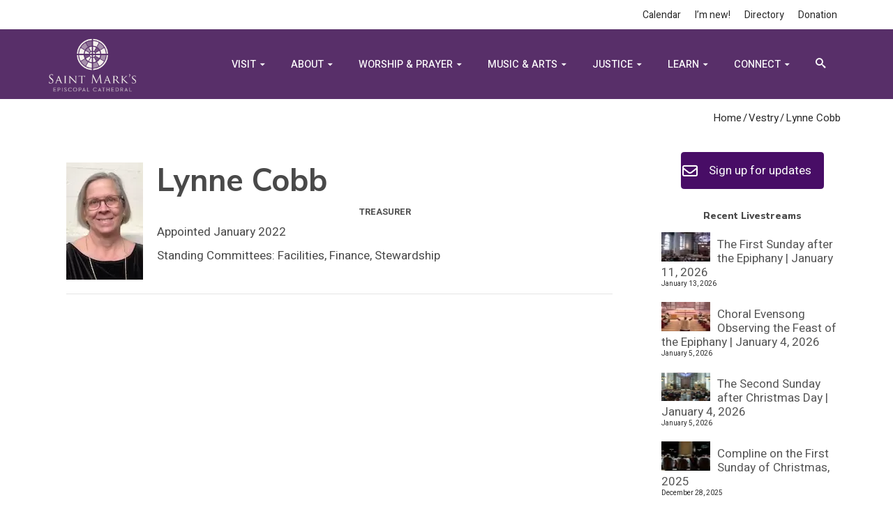

--- FILE ---
content_type: text/html; charset=UTF-8
request_url: https://saintmarks.org/staff/lynne-cobb/
body_size: 24632
content:
<!DOCTYPE html>
<!--[if lt IE 7]>      <html class="no-js lt-ie9 lt-ie8 lt-ie7" dir="ltr" lang="en" itemscope="itemscope" itemtype="http://schema.org/WebPage"> <![endif]-->
<!--[if IE 7]>         <html class="no-js lt-ie9 lt-ie8" dir="ltr" lang="en" itemscope="itemscope" itemtype="http://schema.org/WebPage"> <![endif]-->
<!--[if IE 8]>         <html class="no-js lt-ie9" dir="ltr" lang="en" itemscope="itemscope" itemtype="http://schema.org/WebPage"> <![endif]-->
<!--[if gt IE 8]><!--> <html class="no-js" dir="ltr" lang="en" itemscope="itemscope" itemtype="http://schema.org/WebPage"> <!--<![endif]-->
<head>
    <!-- Google tag (gtag.js) -->
    <script async src="https://www.googletagmanager.com/gtag/js?id=G-9BC3X2NMK1"></script>
    <script>
      window.dataLayer = window.dataLayer || [];
      function gtag(){dataLayer.push(arguments);}
      gtag('js', new Date());
    
      gtag('config', 'G-9BC3X2NMK1');
    </script>

	<meta charset="UTF-8">
	<link rel="profile" href="https://gmpg.org/xfn/11">
	<meta name="viewport" content="width=device-width, initial-scale=1.0">
	<meta http-equiv="X-UA-Compatible" content="IE=edge">
	<title>Lynne Cobb - Saint Mark's Episcopal Cathedral</title>

		<!-- All in One SEO 4.9.3 - aioseo.com -->
	<meta name="description" content="Appointed January 2022 Standing Committees: Facilities, Finance, Stewardship" />
	<meta name="robots" content="max-image-preview:large" />
	<link rel="canonical" href="https://saintmarks.org/staff/lynne-cobb/" />
	<meta name="generator" content="All in One SEO (AIOSEO) 4.9.3" />
		<meta property="og:locale" content="en_US" />
		<meta property="og:site_name" content="Saint Mark&#039;s Episcopal Cathedral - Wherever you are on your spiritual journey, you are welcome at Saint Mark&#039;s." />
		<meta property="og:type" content="article" />
		<meta property="og:title" content="Lynne Cobb - Saint Mark&#039;s Episcopal Cathedral" />
		<meta property="og:description" content="Appointed January 2022 Standing Committees: Facilities, Finance, Stewardship" />
		<meta property="og:url" content="https://saintmarks.org/staff/lynne-cobb/" />
		<meta property="og:image" content="https://saintmarks.org/wp-content/uploads/2022/02/Lynne-Cobb-Headshot-edited2.jpeg" />
		<meta property="og:image:secure_url" content="https://saintmarks.org/wp-content/uploads/2022/02/Lynne-Cobb-Headshot-edited2.jpeg" />
		<meta property="og:image:width" content="110" />
		<meta property="og:image:height" content="168" />
		<meta property="article:published_time" content="2022-02-12T22:44:09+00:00" />
		<meta property="article:modified_time" content="2023-09-23T20:57:26+00:00" />
		<meta property="article:publisher" content="https://www.facebook.com/SaintMarksSeattle/" />
		<meta name="twitter:card" content="summary_large_image" />
		<meta name="twitter:site" content="@stmarksseattle" />
		<meta name="twitter:title" content="Lynne Cobb - Saint Mark&#039;s Episcopal Cathedral" />
		<meta name="twitter:description" content="Appointed January 2022 Standing Committees: Facilities, Finance, Stewardship" />
		<meta name="twitter:image" content="https://saintmarks.org/wp-content/uploads/2022/02/Lynne-Cobb-Headshot-edited2.jpeg" />
		<script type="application/ld+json" class="aioseo-schema">
			{"@context":"https:\/\/schema.org","@graph":[{"@type":"BreadcrumbList","@id":"https:\/\/saintmarks.org\/staff\/lynne-cobb\/#breadcrumblist","itemListElement":[{"@type":"ListItem","@id":"https:\/\/saintmarks.org#listItem","position":1,"name":"Home","item":"https:\/\/saintmarks.org","nextItem":{"@type":"ListItem","@id":"https:\/\/saintmarks.org\/staff-group\/vestry\/#listItem","name":"Vestry"}},{"@type":"ListItem","@id":"https:\/\/saintmarks.org\/staff-group\/vestry\/#listItem","position":2,"name":"Vestry","item":"https:\/\/saintmarks.org\/staff-group\/vestry\/","nextItem":{"@type":"ListItem","@id":"https:\/\/saintmarks.org\/staff\/lynne-cobb\/#listItem","name":"Lynne Cobb"},"previousItem":{"@type":"ListItem","@id":"https:\/\/saintmarks.org#listItem","name":"Home"}},{"@type":"ListItem","@id":"https:\/\/saintmarks.org\/staff\/lynne-cobb\/#listItem","position":3,"name":"Lynne Cobb","previousItem":{"@type":"ListItem","@id":"https:\/\/saintmarks.org\/staff-group\/vestry\/#listItem","name":"Vestry"}}]},{"@type":"Organization","@id":"https:\/\/saintmarks.org\/#organization","name":"Saint Mark's Episcopal Cathedral","description":"Wherever you are on your spiritual journey, you are welcome at Saint Mark's.","url":"https:\/\/saintmarks.org\/","telephone":"+12063230300","logo":{"@type":"ImageObject","url":"https:\/\/saintmarks.org\/wp-content\/uploads\/2021\/02\/cropped-Saint-Marks-Logo-white-bkgnd.png","@id":"https:\/\/saintmarks.org\/staff\/lynne-cobb\/#organizationLogo","width":512,"height":512},"image":{"@id":"https:\/\/saintmarks.org\/staff\/lynne-cobb\/#organizationLogo"},"sameAs":["https:\/\/www.facebook.com\/SaintMarksSeattle\/","https:\/\/twitter.com\/stmarksseattle","https:\/\/www.instagram.com\/saintmarksseattle\/","https:\/\/www.youtube.com\/channel\/UCD6ObTyIYMQL37O5-eKGBgQ","https:\/\/en.wikipedia.org\/wiki\/St._Marks_Episcopal_Cathedral,_Seattle"]},{"@type":"WebPage","@id":"https:\/\/saintmarks.org\/staff\/lynne-cobb\/#webpage","url":"https:\/\/saintmarks.org\/staff\/lynne-cobb\/","name":"Lynne Cobb - Saint Mark's Episcopal Cathedral","description":"Appointed January 2022 Standing Committees: Facilities, Finance, Stewardship","inLanguage":"en-US","isPartOf":{"@id":"https:\/\/saintmarks.org\/#website"},"breadcrumb":{"@id":"https:\/\/saintmarks.org\/staff\/lynne-cobb\/#breadcrumblist"},"image":{"@type":"ImageObject","url":"https:\/\/saintmarks.org\/wp-content\/uploads\/2022\/02\/Lynne-Cobb-Headshot-edited2.jpeg","@id":"https:\/\/saintmarks.org\/staff\/lynne-cobb\/#mainImage","width":110,"height":168},"primaryImageOfPage":{"@id":"https:\/\/saintmarks.org\/staff\/lynne-cobb\/#mainImage"},"datePublished":"2022-02-12T14:44:09-08:00","dateModified":"2023-09-23T13:57:26-07:00"},{"@type":"WebSite","@id":"https:\/\/saintmarks.org\/#website","url":"https:\/\/saintmarks.org\/","name":"Saint Mark's Episcopal Cathedral","description":"Wherever you are on your spiritual journey, you are welcome at Saint Mark's.","inLanguage":"en-US","publisher":{"@id":"https:\/\/saintmarks.org\/#organization"}}]}
		</script>
		<!-- All in One SEO -->

<link rel='dns-prefetch' href='//fonts.googleapis.com' />
<link rel="alternate" type="application/rss+xml" title="Saint Mark&#039;s Episcopal Cathedral &raquo; Feed" href="https://saintmarks.org/feed/" />
<link rel="alternate" type="application/rss+xml" title="Saint Mark&#039;s Episcopal Cathedral &raquo; Comments Feed" href="https://saintmarks.org/comments/feed/" />
<link rel="alternate" type="text/calendar" title="Saint Mark&#039;s Episcopal Cathedral &raquo; iCal Feed" href="https://saintmarks.org/events/?ical=1" />
<link rel="alternate" title="oEmbed (JSON)" type="application/json+oembed" href="https://saintmarks.org/wp-json/oembed/1.0/embed?url=https%3A%2F%2Fsaintmarks.org%2Fstaff%2Flynne-cobb%2F" />
<link rel="alternate" title="oEmbed (XML)" type="text/xml+oembed" href="https://saintmarks.org/wp-json/oembed/1.0/embed?url=https%3A%2F%2Fsaintmarks.org%2Fstaff%2Flynne-cobb%2F&#038;format=xml" />
		<style>
			.lazyload,
			.lazyloading {
				max-width: 100%;
			}
		</style>
		<style id='wp-img-auto-sizes-contain-inline-css'>
img:is([sizes=auto i],[sizes^="auto," i]){contain-intrinsic-size:3000px 1500px}
/*# sourceURL=wp-img-auto-sizes-contain-inline-css */
</style>
<link rel='stylesheet' id='tribe-events-pro-mini-calendar-block-styles-css' href='https://saintmarks.org/wp-content/plugins/events-calendar-pro/build/css/tribe-events-pro-mini-calendar-block.css?ver=7.7.12' media='all' />
<style id='wp-emoji-styles-inline-css'>

	img.wp-smiley, img.emoji {
		display: inline !important;
		border: none !important;
		box-shadow: none !important;
		height: 1em !important;
		width: 1em !important;
		margin: 0 0.07em !important;
		vertical-align: -0.1em !important;
		background: none !important;
		padding: 0 !important;
	}
/*# sourceURL=wp-emoji-styles-inline-css */
</style>
<link rel='stylesheet' id='wp-block-library-css' href='https://saintmarks.org/wp-includes/css/dist/block-library/style.css?ver=bee2aa2c1a50f66601c85884a1ece3a0' media='all' />
<style id='global-styles-inline-css'>
:root{--wp--preset--aspect-ratio--square: 1;--wp--preset--aspect-ratio--4-3: 4/3;--wp--preset--aspect-ratio--3-4: 3/4;--wp--preset--aspect-ratio--3-2: 3/2;--wp--preset--aspect-ratio--2-3: 2/3;--wp--preset--aspect-ratio--16-9: 16/9;--wp--preset--aspect-ratio--9-16: 9/16;--wp--preset--color--black: #000;--wp--preset--color--cyan-bluish-gray: #abb8c3;--wp--preset--color--white: #fff;--wp--preset--color--pale-pink: #f78da7;--wp--preset--color--vivid-red: #cf2e2e;--wp--preset--color--luminous-vivid-orange: #ff6900;--wp--preset--color--luminous-vivid-amber: #fcb900;--wp--preset--color--light-green-cyan: #7bdcb5;--wp--preset--color--vivid-green-cyan: #00d084;--wp--preset--color--pale-cyan-blue: #8ed1fc;--wp--preset--color--vivid-cyan-blue: #0693e3;--wp--preset--color--vivid-purple: #9b51e0;--wp--preset--color--pinnacle-primary: #774f8c;--wp--preset--color--pinnacle-primary-light: #00b085;--wp--preset--color--very-light-gray: #eee;--wp--preset--color--very-dark-gray: #444;--wp--preset--gradient--vivid-cyan-blue-to-vivid-purple: linear-gradient(135deg,rgb(6,147,227) 0%,rgb(155,81,224) 100%);--wp--preset--gradient--light-green-cyan-to-vivid-green-cyan: linear-gradient(135deg,rgb(122,220,180) 0%,rgb(0,208,130) 100%);--wp--preset--gradient--luminous-vivid-amber-to-luminous-vivid-orange: linear-gradient(135deg,rgb(252,185,0) 0%,rgb(255,105,0) 100%);--wp--preset--gradient--luminous-vivid-orange-to-vivid-red: linear-gradient(135deg,rgb(255,105,0) 0%,rgb(207,46,46) 100%);--wp--preset--gradient--very-light-gray-to-cyan-bluish-gray: linear-gradient(135deg,rgb(238,238,238) 0%,rgb(169,184,195) 100%);--wp--preset--gradient--cool-to-warm-spectrum: linear-gradient(135deg,rgb(74,234,220) 0%,rgb(151,120,209) 20%,rgb(207,42,186) 40%,rgb(238,44,130) 60%,rgb(251,105,98) 80%,rgb(254,248,76) 100%);--wp--preset--gradient--blush-light-purple: linear-gradient(135deg,rgb(255,206,236) 0%,rgb(152,150,240) 100%);--wp--preset--gradient--blush-bordeaux: linear-gradient(135deg,rgb(254,205,165) 0%,rgb(254,45,45) 50%,rgb(107,0,62) 100%);--wp--preset--gradient--luminous-dusk: linear-gradient(135deg,rgb(255,203,112) 0%,rgb(199,81,192) 50%,rgb(65,88,208) 100%);--wp--preset--gradient--pale-ocean: linear-gradient(135deg,rgb(255,245,203) 0%,rgb(182,227,212) 50%,rgb(51,167,181) 100%);--wp--preset--gradient--electric-grass: linear-gradient(135deg,rgb(202,248,128) 0%,rgb(113,206,126) 100%);--wp--preset--gradient--midnight: linear-gradient(135deg,rgb(2,3,129) 0%,rgb(40,116,252) 100%);--wp--preset--font-size--small: 13px;--wp--preset--font-size--medium: 20px;--wp--preset--font-size--large: 36px;--wp--preset--font-size--x-large: 42px;--wp--preset--spacing--20: 0.44rem;--wp--preset--spacing--30: 0.67rem;--wp--preset--spacing--40: 1rem;--wp--preset--spacing--50: 1.5rem;--wp--preset--spacing--60: 2.25rem;--wp--preset--spacing--70: 3.38rem;--wp--preset--spacing--80: 5.06rem;--wp--preset--shadow--natural: 6px 6px 9px rgba(0, 0, 0, 0.2);--wp--preset--shadow--deep: 12px 12px 50px rgba(0, 0, 0, 0.4);--wp--preset--shadow--sharp: 6px 6px 0px rgba(0, 0, 0, 0.2);--wp--preset--shadow--outlined: 6px 6px 0px -3px rgb(255, 255, 255), 6px 6px rgb(0, 0, 0);--wp--preset--shadow--crisp: 6px 6px 0px rgb(0, 0, 0);}:where(.is-layout-flex){gap: 0.5em;}:where(.is-layout-grid){gap: 0.5em;}body .is-layout-flex{display: flex;}.is-layout-flex{flex-wrap: wrap;align-items: center;}.is-layout-flex > :is(*, div){margin: 0;}body .is-layout-grid{display: grid;}.is-layout-grid > :is(*, div){margin: 0;}:where(.wp-block-columns.is-layout-flex){gap: 2em;}:where(.wp-block-columns.is-layout-grid){gap: 2em;}:where(.wp-block-post-template.is-layout-flex){gap: 1.25em;}:where(.wp-block-post-template.is-layout-grid){gap: 1.25em;}.has-black-color{color: var(--wp--preset--color--black) !important;}.has-cyan-bluish-gray-color{color: var(--wp--preset--color--cyan-bluish-gray) !important;}.has-white-color{color: var(--wp--preset--color--white) !important;}.has-pale-pink-color{color: var(--wp--preset--color--pale-pink) !important;}.has-vivid-red-color{color: var(--wp--preset--color--vivid-red) !important;}.has-luminous-vivid-orange-color{color: var(--wp--preset--color--luminous-vivid-orange) !important;}.has-luminous-vivid-amber-color{color: var(--wp--preset--color--luminous-vivid-amber) !important;}.has-light-green-cyan-color{color: var(--wp--preset--color--light-green-cyan) !important;}.has-vivid-green-cyan-color{color: var(--wp--preset--color--vivid-green-cyan) !important;}.has-pale-cyan-blue-color{color: var(--wp--preset--color--pale-cyan-blue) !important;}.has-vivid-cyan-blue-color{color: var(--wp--preset--color--vivid-cyan-blue) !important;}.has-vivid-purple-color{color: var(--wp--preset--color--vivid-purple) !important;}.has-black-background-color{background-color: var(--wp--preset--color--black) !important;}.has-cyan-bluish-gray-background-color{background-color: var(--wp--preset--color--cyan-bluish-gray) !important;}.has-white-background-color{background-color: var(--wp--preset--color--white) !important;}.has-pale-pink-background-color{background-color: var(--wp--preset--color--pale-pink) !important;}.has-vivid-red-background-color{background-color: var(--wp--preset--color--vivid-red) !important;}.has-luminous-vivid-orange-background-color{background-color: var(--wp--preset--color--luminous-vivid-orange) !important;}.has-luminous-vivid-amber-background-color{background-color: var(--wp--preset--color--luminous-vivid-amber) !important;}.has-light-green-cyan-background-color{background-color: var(--wp--preset--color--light-green-cyan) !important;}.has-vivid-green-cyan-background-color{background-color: var(--wp--preset--color--vivid-green-cyan) !important;}.has-pale-cyan-blue-background-color{background-color: var(--wp--preset--color--pale-cyan-blue) !important;}.has-vivid-cyan-blue-background-color{background-color: var(--wp--preset--color--vivid-cyan-blue) !important;}.has-vivid-purple-background-color{background-color: var(--wp--preset--color--vivid-purple) !important;}.has-black-border-color{border-color: var(--wp--preset--color--black) !important;}.has-cyan-bluish-gray-border-color{border-color: var(--wp--preset--color--cyan-bluish-gray) !important;}.has-white-border-color{border-color: var(--wp--preset--color--white) !important;}.has-pale-pink-border-color{border-color: var(--wp--preset--color--pale-pink) !important;}.has-vivid-red-border-color{border-color: var(--wp--preset--color--vivid-red) !important;}.has-luminous-vivid-orange-border-color{border-color: var(--wp--preset--color--luminous-vivid-orange) !important;}.has-luminous-vivid-amber-border-color{border-color: var(--wp--preset--color--luminous-vivid-amber) !important;}.has-light-green-cyan-border-color{border-color: var(--wp--preset--color--light-green-cyan) !important;}.has-vivid-green-cyan-border-color{border-color: var(--wp--preset--color--vivid-green-cyan) !important;}.has-pale-cyan-blue-border-color{border-color: var(--wp--preset--color--pale-cyan-blue) !important;}.has-vivid-cyan-blue-border-color{border-color: var(--wp--preset--color--vivid-cyan-blue) !important;}.has-vivid-purple-border-color{border-color: var(--wp--preset--color--vivid-purple) !important;}.has-vivid-cyan-blue-to-vivid-purple-gradient-background{background: var(--wp--preset--gradient--vivid-cyan-blue-to-vivid-purple) !important;}.has-light-green-cyan-to-vivid-green-cyan-gradient-background{background: var(--wp--preset--gradient--light-green-cyan-to-vivid-green-cyan) !important;}.has-luminous-vivid-amber-to-luminous-vivid-orange-gradient-background{background: var(--wp--preset--gradient--luminous-vivid-amber-to-luminous-vivid-orange) !important;}.has-luminous-vivid-orange-to-vivid-red-gradient-background{background: var(--wp--preset--gradient--luminous-vivid-orange-to-vivid-red) !important;}.has-very-light-gray-to-cyan-bluish-gray-gradient-background{background: var(--wp--preset--gradient--very-light-gray-to-cyan-bluish-gray) !important;}.has-cool-to-warm-spectrum-gradient-background{background: var(--wp--preset--gradient--cool-to-warm-spectrum) !important;}.has-blush-light-purple-gradient-background{background: var(--wp--preset--gradient--blush-light-purple) !important;}.has-blush-bordeaux-gradient-background{background: var(--wp--preset--gradient--blush-bordeaux) !important;}.has-luminous-dusk-gradient-background{background: var(--wp--preset--gradient--luminous-dusk) !important;}.has-pale-ocean-gradient-background{background: var(--wp--preset--gradient--pale-ocean) !important;}.has-electric-grass-gradient-background{background: var(--wp--preset--gradient--electric-grass) !important;}.has-midnight-gradient-background{background: var(--wp--preset--gradient--midnight) !important;}.has-small-font-size{font-size: var(--wp--preset--font-size--small) !important;}.has-medium-font-size{font-size: var(--wp--preset--font-size--medium) !important;}.has-large-font-size{font-size: var(--wp--preset--font-size--large) !important;}.has-x-large-font-size{font-size: var(--wp--preset--font-size--x-large) !important;}
/*# sourceURL=global-styles-inline-css */
</style>
<style id='core-block-supports-inline-css'>
/**
 * Core styles: block-supports
 */

/*# sourceURL=core-block-supports-inline-css */
</style>

<style id='classic-theme-styles-inline-css'>
/**
 * These rules are needed for backwards compatibility.
 * They should match the button element rules in the base theme.json file.
 */
.wp-block-button__link {
	color: #ffffff;
	background-color: #32373c;
	border-radius: 9999px; /* 100% causes an oval, but any explicit but really high value retains the pill shape. */

	/* This needs a low specificity so it won't override the rules from the button element if defined in theme.json. */
	box-shadow: none;
	text-decoration: none;

	/* The extra 2px are added to size solids the same as the outline versions.*/
	padding: calc(0.667em + 2px) calc(1.333em + 2px);

	font-size: 1.125em;
}

.wp-block-file__button {
	background: #32373c;
	color: #ffffff;
	text-decoration: none;
}

/*# sourceURL=/wp-includes/css/classic-themes.css */
</style>
<link rel='stylesheet' id='ctct_form_styles-css' href='https://saintmarks.org/wp-content/plugins/constant-contact-forms/assets/css/style.css?ver=2.15.2' media='all' />
<link rel='stylesheet' id='h5ap-public-css' href='https://saintmarks.org/wp-content/plugins/html5-audio-player/assets/css/style.css?ver=2.5.3' media='all' />
<link rel='stylesheet' id='sow-button-base-css' href='https://saintmarks.org/wp-content/plugins/so-widgets-bundle/widgets/button/css/style.css?ver=1.70.4' media='all' />
<link rel='stylesheet' id='sow-button-flat-eb024bc61c6c-css' href='https://saintmarks.org/wp-content/uploads/siteorigin-widgets/sow-button-flat-eb024bc61c6c.css?ver=bee2aa2c1a50f66601c85884a1ece3a0' media='all' />
<link rel='stylesheet' id='kadence_slider_css-css' href='https://saintmarks.org/wp-content/plugins/kadence-slider/css/ksp.css?ver=2.3.6' media='all' />
<link rel='stylesheet' id='pinnacle_theme-css' href='https://saintmarks.org/wp-content/themes/pinnacle_premium/assets/css/pinnacle.css?ver=2.5.9' media='all' />
<link rel='stylesheet' id='pinnacle_skin-css' href='https://saintmarks.org/wp-content/themes/pinnacle_premium/assets/css/skins/default.css' media='all' />
<link rel='stylesheet' id='pinnacle_child-css' href='https://saintmarks.org/wp-content/themes/pinnacle_premium_child/style.css?ver=1.0' media='all' />
<link rel='stylesheet' id='redux-google-fonts-pinnacle-css' href='https://fonts.googleapis.com/css?family=Heebo%3A100%2C200%2C300%2C400%2C500%2C600%2C700%2C800%2C900%7CNunito+Sans%3A200%2C300%2C400%2C600%2C700%2C800%2C900%2C200italic%2C300italic%2C400italic%2C600italic%2C700italic%2C800italic%2C900italic&#038;subset=latin&#038;ver=bee2aa2c1a50f66601c85884a1ece3a0' media='all' />
<link rel='stylesheet' id='redux-google-fonts-kadence_slider-css' href='https://fonts.googleapis.com/css?family=Nunito+Sans%3A700%2C300%7CNunito%3A400%7CRaleway%3A300%2C200&#038;ver=bee2aa2c1a50f66601c85884a1ece3a0' media='all' />
<script src="https://saintmarks.org/wp-includes/js/jquery/jquery.js?ver=3.7.1" id="jquery-core-js"></script>
<script src="https://saintmarks.org/wp-includes/js/jquery/jquery-migrate.js?ver=3.4.1" id="jquery-migrate-js"></script>
<link rel="https://api.w.org/" href="https://saintmarks.org/wp-json/" /><link rel="alternate" title="JSON" type="application/json" href="https://saintmarks.org/wp-json/wp/v2/staff/65621" /><link rel="EditURI" type="application/rsd+xml" title="RSD" href="https://saintmarks.org/xmlrpc.php?rsd" />

<link rel='shortlink' href='https://saintmarks.org/?p=65621' />
        <style>
            .mejs-container:has(.plyr) {
                height: auto;
                background: transparent
            }

            .mejs-container:has(.plyr) .mejs-controls {
                display: none
            }

            .h5ap_all {
                --shadow-color: 197deg 32% 65%;
                border-radius: 6px;
                box-shadow: 0px 0px 9.6px hsl(var(--shadow-color)/.36), 0 1.7px 1.9px 0px hsl(var(--shadow-color)/.36), 0 4.3px 1.8px -1.7px hsl(var(--shadow-color)/.36), -0.1px 10.6px 11.9px -2.5px hsl(var(--shadow-color)/.36);
                margin: 16px auto;
            }

            .h5ap_single_button {
                height: 50px;
            }
        </style>
    		<style>
			span.h5ap_single_button {
				display: inline-flex;
				justify-content: center;
				align-items: center;
			}

			.h5ap_single_button span {
				line-height: 0;
			}

			span#h5ap_single_button span svg {
				cursor: pointer;
			}

			#skin_default .plyr__control,
			#skin_default .plyr__time {
				color: #4f5b5f			}

			#skin_default .plyr__control:hover {
				background: #1aafff;
				color: #f5f5f5			}

			#skin_default .plyr__controls {
				background: #f5f5f5			}

			#skin_default .plyr__controls__item input {
				color: #1aafff			}

			.plyr {
				--plyr-color-main: #4f5b5f			}

			/* Custom Css */
					</style>

<link rel="alternate" type="application/rss+xml" title="Podcast RSS feed" href="https://saintmarks.org/feed/podcast" />

<meta name="tec-api-version" content="v1"><meta name="tec-api-origin" content="https://saintmarks.org"><link rel="alternate" href="https://saintmarks.org/wp-json/tribe/events/v1/" />		<script>
			document.documentElement.className = document.documentElement.className.replace('no-js', 'js');
		</script>
				<style>
			.no-js img.lazyload {
				display: none;
			}

			figure.wp-block-image img.lazyloading {
				min-width: 150px;
			}

			.lazyload,
			.lazyloading {
				--smush-placeholder-width: 100px;
				--smush-placeholder-aspect-ratio: 1/1;
				width: var(--smush-image-width, var(--smush-placeholder-width)) !important;
				aspect-ratio: var(--smush-image-aspect-ratio, var(--smush-placeholder-aspect-ratio)) !important;
			}

						.lazyload, .lazyloading {
				opacity: 0;
			}

			.lazyloaded {
				opacity: 1;
				transition: opacity 400ms;
				transition-delay: 0ms;
			}

					</style>
		<script type="text/javascript">var light_error = "The Image could not be loaded.", light_of = "%curr% of %total%", light_load = "Loading...";</script><style type="text/css" id="kt-custom-css">#topbar {height:42px;} #topbar ul.sf-menu li a, #topbar .top-menu-cart-btn, #topbar .top-menu-search-btn, #topbar .topbarsociallinks li a, #topbar .nav-trigger-case .kad-navbtn, #topbar .kadence_social_widget {line-height:42px;}#kad-banner #topbar .topbarsociallinks li a {font-size:21px;}.trans-header #pageheader {padding-top:142px;}.titleclass .header-color-overlay {opacity:0.5;}.headerfont, .tp-caption, .yith-wcan-list li, .yith-wcan .yith-wcan-reset-navigation, ul.yith-wcan-label li a, .product_item .price {font-family:Nunito Sans;} .topbarmenu ul li {font-family:Heebo;} #kadbreadcrumbs {font-family:Heebo;}a:hover, .has-pinnacle-primary-light-color {color: #00b085;} 
.kad-btn-primary:hover, .login .form-row .button:hover, #payment #place_order:hover, .yith-wcan .yith-wcan-reset-navigation:hover, .widget_shopping_cart_content .checkout:hover, .woocommerce-message .button:hover, #commentform .form-submit #submit:hover, .wpcf7 input.wpcf7-submit:hover, .widget_layered_nav_filters ul li a:hover, table.shop_table td.actions .checkout-button.button:hover, .product_item.hidetheaction:hover .add_to_cart_button, .kad-btn-primary:hover, input[type="submit"].button:hover, .single_add_to_cart_button:hover, .order-actions .button:hover, .woocommerce-message .button:hover,  #kad-top-cart-popup .buttons .button.checkout:hover, #kad-head-cart-popup .buttons .button.checkout:hover, #kad-mobile-menu-cart-popup .buttons .button.checkout:hover, #commentform .form-submit #submit:hover, .checkout-button:hover, #payment #place_order:hover, .widget_shopping_cart_content .checkout:hover, .cart-collaterals .shipping_calculator .button:hover, .yith-wcan .yith-wcan-reset-navigation:hover, .login .form-row .button:hover, .post-password-form input[type="submit"]:hover, table.shop_table td.actions .checkout-button.button:hover .widget_layered_nav ul li.chosen a:hover, .checkout-button:hover, .order-actions .button:hover, input[type="submit"].button:hover, .product_item.hidetheaction:hover .kad_add_to_cart, .product_item.hidetheaction:hover a.button, .post-password-form input[type="submit"]:hover, .return-to-shop a.wc-backward:hover, .has-pinnacle-primary-light-background-color {background: #00b085;}.color_gray, .subhead, .subhead a, .posttags, .posttags a, .product_meta a, .postedinbottom a {color:#292929;}#containerfooter h3, #containerfooter, .footercredits p, .footerclass a, .footernav ul li a, #containerfooter .menu li a, .footerclass h5, .footerclass h2 .footerclass .kadence_social_widget a, .footerclass .widget-title {color:#ffffff;}.footerclass .widget-title:after{background: #ffffff;}.titleclass {background:#461959;}.kt-home-call-to-action {padding:4px 0;}.kt-call-sitewide-to-action {padding:20px 0;}.home-message:hover {background-color:#774f8c; background-color: rgba(119, 79, 140, 0.6);}
nav.woocommerce-pagination ul li a:hover, .wp-pagenavi a:hover, .woocommerce-info, .panel-heading .accordion-toggle, .variations .kad_radio_variations label:hover, .variations .kad_radio_variations label.selectedValue,.variations .kad_radio_variations label:hover {border-color: #774f8c;}
a, .product_price ins .amount, .price ins .amount, .price ins, .color_primary, .postedinbottom a:hover, .footerclass a:hover, .posttags a:hover, .subhead a:hover, .nav-trigger-case:hover .kad-menu-name, .star-rating, .kad-btn-border-white:hover, .tp-caption .kad-btn-border-white:hover, .woocommerce-info:before, .nav-trigger-case:hover .kad-navbtn, #wp-calendar a, .widget_categories .widget-inner .cat-item a:hover, .widget_archive li a:hover, .widget_nav_menu li a:hover,.widget_recent_entries li a:hover, .widget_pages li a:hover, .product-categories li a:hover, .product-categories li a:hover, .has-pinnacle-primary-color {color: #774f8c;}
.widget_price_filter .ui-slider .ui-slider-handle, .kt-page-pagnation a:hover, .kt-page-pagnation > span, .product_item .kad_add_to_cart:hover, .product_item.hidetheaction:hover a.button:hover, .product_item a.button:hover, .product_item.hidetheaction:hover .kad_add_to_cart:hover, .kad-btn-primary, html .woocommerce-page .widget_layered_nav ul.yith-wcan-label li a:hover, html .woocommerce-page .widget_layered_nav ul.yith-wcan-label li.chosen a, nav.woocommerce-pagination ul li span.current, nav.woocommerce-pagination ul li a:hover, .woocommerce-message .button, .widget_layered_nav_filters ul li a, .widget_layered_nav ul li.chosen a, .wpcf7 input.wpcf7-submit, .yith-wcan .yith-wcan-reset-navigation, .panel-heading .accordion-toggle, .nav-tabs li.active, .menu-cart-btn .kt-cart-total, .form-search .search-icon, .product_item .add_to_cart_button:hover, div.product .woocommerce-tabs ul.tabs li.active, #containerfooter .menu li a:hover, .bg_primary, p.demo_store, #commentform .form-submit #submit, .kad-hover-bg-primary:hover, .widget_shopping_cart_content .checkout, .product_item.hidetheaction:hover .add_to_cart_button:hover, .productnav a:hover, .kad-btn-primary, .single_add_to_cart_button, #commentform .form-submit #submit, #payment #place_order, .yith-wcan .yith-wcan-reset-navigation, .checkout-button, .widget_shopping_cart_content .checkout, .cart-collaterals .shipping_calculator .button, .login .form-row .button, .order-actions .button, input[type="submit"].button, .post-password-form input[type="submit"], #kad-top-cart-popup .button.checkout, #kad-head-cart-popup .button.checkout, #kad-mobile-menu-cart-popup .button.checkout, table.shop_table td.actions .checkout-button.button, .select2-container .select2-choice .select2-arrow, .woocommerce span.onsale, span.onsale, .woocommerce #carouselcontainer span.onsale, #filters li a.selected, #filters li a:hover, .p_primarystyle .portfolio-hoverover, .woocommerce-message, .woocommerce-error, a.added_to_cart:hover, .cart-collaterals .cart_totals tr.order-total, .cart-collaterals .shipping_calculator h2 a:hover, .top-menu-cart-btn .kt-cart-total, #topbar ul.sf-menu li a:hover, .topbarmenu ul.sf-menu li.sf-dropdown:hover, .topbarsociallinks li a:hover, #topbar .nav-trigger-case .kad-navbtn:hover, .top-menu-search-btn:hover, .top-search-btn.collapsed:hover, .top-menu-cart-btn:hover, .top-cart-btn.collapsed:hover, .wp-pagenavi .current, .wp-pagenavi a:hover, .login .form-row .button, .post-password-form input[type="submit"], .kad-post-navigation .kad-previous-link a:hover span, .kad-post-navigation .kad-next-link a:hover span, .select2-results .select2-highlighted, .variations .kad_radio_variations label.selectedValue, #payment #place_order, .checkout-button, input[type="submit"].button, .order-actions .button, .productnav a:hover, #nav-main ul.sf-menu ul li a:hover, #nav-main ul.sf-menu ul li.current-menu-item a, .woocommerce-checkout .chosen-container .chosen-results li.highlighted, .return-to-shop a.wc-backward, .home-iconmenu .home-icon-item:hover i, .home-iconmenu .home-icon-item:hover h4:after, .home-iconmenu .home-icon-item:hover .kad-btn-primary, .image_menu_hover_class, .kad-icon-box:hover h4:after, .kad-icon-box:hover h3:after, .kad-icon-box:hover i, .kad-icon-box:hover .kad-btn-primary, .select2-container--default .select2-selection--single .select2-selection__arrow, .select2-container--default .select2-results__option--highlighted[aria-selected], .has-pinnacle-primary-background-color {background: #774f8c;}.page-header {text-align: left;}@media (max-width: 992px){#kadbreadcrumbs {text-align: left;}}@media (-webkit-min-device-pixel-ratio: 2), (min-resolution: 192dpi) {body #kad-banner #logo .kad-standard-logo, .trans-header .is-sticky #kad-banner #logo .kad-standard-logo {background-image: url("https://saintmarks.org/wp-content/uploads/STMarks_Logo_White_Lg_PNG_2xretina.png") !important;} } @media (-webkit-min-device-pixel-ratio: 2), (min-resolution: 192dpi) { .trans-header #kad-banner #logo .kad-standard-logo-tranbg {background-image:url("https://saintmarks.org/wp-content/uploads/2018/07/STMarks_Logo_White_Lg_PNG.png") !important;}}.is-sticky .headerclass, .none-trans-header .headerclass {background: rgba(70, 25, 89, 0.9);}.kad-hidepostauthortop, .postauthortop {display:none;}.postedinbottom {display:none;}.postdate, .kad-hidedate, .postdatetooltip{display:none;}.none-trans-header .nav-trigger-case.collapsed .kad-navbtn, .is-sticky .nav-trigger-case.collapsed .kad-navbtn {color:#ffffff;}.kad-header-style-basic #nav-main ul.sf-menu > li > a, .kad-header-style-basic #kad-shrinkheader #mobile-nav-trigger a {line-height:100px; }/* leadership page nav tabs */
ul.nav-tabs {
    margin-bottom: 26px;
    text-align: center;
}
ul.nav-tabs li.active, ul.nav-tabs li {
    background: none;
}

ul.nav-tabs li a {
    border-radius: 10px;
    padding: 15px 50px;
    margin-right: 25px;
    background: #eee;
}
ul.nav-tabs li.active a {
    background-color: #774f8c;
}

.nav-tabs li a:hover,ul.nav-tabs li.active a:hover {
    background-color: #774f8ca6;
    color: white;
}

.staff_item .imghoverclass {
text-align: center;
}
div#kadbreadcrumbs div span {
    color: #292929;
    font-size: 15px;
    font-weight: light;
}
div#kadbreadcrumbs {
padding-top: 15px !important;
}
@media (min-width: 992px) {
.entry-content.staff-entry-content {
    min-height: 170px;
}
}
.post-type-archive-wpfc_sermon .has-post-thumbnail > div > div:nth-child(1) > div {display: none;}


.is-sticky .headerclass#kad-banner #logo .kad-standard-logo {
    background-image: none !important;
}
#kad-banner #logo .kad-standard-logo {
    -webkit-transition: background .3s ease-in-out;
    -moz-transition: background .3s ease-in-out;
    -ms-transition: background .3s ease-in-out;
    -o-transition:background .3s ease-in-out;
    transition: background .3s ease-in-out;
}
.is-sticky .headerclass#kad-banner #logo .kad-standard-logo:after {
opacity:1;
}
#kad-banner #logo .kad-standard-logo:after {
    -webkit-transition: opacity .3s ease-in-out;
    -moz-transition: opacity .3s ease-in-out;
    -ms-transition: opacity .3s ease-in-out;
    -o-transition:opacity.3s ease-in-out;
    transition: opacity .3s ease-in-out;
    content: '';
    position: absolute;
    width: 100%;
    height: 100%;
    background-image: url(http://saintmarks.ecwwblog.org/wp-content/uploads/2018/08/Resized_STMarks_Logo_White_Lg_PNG_new.png) !important;
    background-size: contain;
    background-position: left top;
    background-repeat:no-repeat;
    opacity:0;
}
#kad-banner #logo .kad-lg {
    max-width: 125px;
    position: relative;
}
@media (min-width: 992px) {
.kad-header-left {
    width: 14%;
}
.kad-header-right {
    width: 86%;
}
}
.staff_item .kt-staff-header {
    min-height: 75px;
}
.staff_item .kt-staff-header h3 {
    margin-bottom: 5px;
}

.staff_item .imghoverclass img {
    max-height: 168px;
}

@media (min-width: 992px) {
.entry-content.staff-entry-content {
    min-height: 200px;
}
}



@media (min-width: 992px) {
.search-results .tcol-md-4 {
    width: 100%;
}
}

.page-template-template-staff-grid .staff-entry-content {
display: none;
}

.home-margin.home-padding {
    padding-top: 20px;
}



.home-margin.home-padding {
    padding-top: 20px;
    padding-bottom: 0px;
}

.kt-home-icon-menu {
    padding-top: 0 !important;
}

.col-md-6.col-ss-6.kad-topbar-right {
width: 100%;
}




#topbar ul.topbmenu {
    display: block !important;
}

.kad-topbar-right .kad-navbtn.clearfix {
    display: none;
}


.kt-staff-title, .staff_item .kt-staff-header h3 {
text-align: center;
font-size: 20px;
}

@media (min-width: 768px) {
.grid_item.staff_item.kt_item_fade_in.kad_staff_fade_in.postclass {
    min-height: 350px;
}
}

.hometitle:after, .sectiontitle:after, .widget-title:after, .home-message h4:after {
display:none;
}

.infobanner .home-message {
    background: rgba(0,0,0,.5);
}
.infobanner:hover .home-message {
    background: rgba(119, 79, 140, 0.6);
}

.home-message h4 {
    font-size: 30px;
    font-weight: 600;
    line-height: 1;
}

.search-results .subhead {
    display: none;
}

.search-results .blog_item .entry-title {
font-weight: bold;
font-size: 20px;
line-height: 1.2;
}

.staff_item .kt-intrinsic-container {
float: none;
margin-right: auto;
margin-left: auto;
}

.kadence_recent_posts img, .widget_kadence_recent_posts img {
    width: 70px;
    height: 42px;
}

/* stop individual sermon archive pages from being fullwidth */
.wpfc-sermon-container {
    margin-right: auto;
    margin-left: auto;
    padding-left: 15px;
    padding-right: 15px
}

@media (min-width: 768px) {
    .wpfc-sermon-container {
        width:750px
    }

@media (min-width: 992px) {
    .wpfc-sermon-container {
        width:970px
    }

@media (min-width: 1200px) {
    .wpfc-sermon-container {
        width:1170px
    }</style><!--[if lt IE 9]>
<script src="https://saintmarks.org/wp-content/themes/pinnacle_premium/assets/js/vendor/respond.min.js"></script>
<![endif]-->
    <!-- Google Analytics -->
<script>
(function(i,s,o,g,r,a,m){i['GoogleAnalyticsObject']=r;i[r]=i[r]||function(){
(i[r].q=i[r].q||[]).push(arguments)},i[r].l=1*new Date();a=s.createElement(o),
m=s.getElementsByTagName(o)[0];a.async=1;a.src=g;m.parentNode.insertBefore(a,m)
})(window,document,'script','//www.google-analytics.com/analytics.js','ga');

ga('create', 'UA-119747301-2', 'auto');
ga('send', 'pageview');
</script>
<!-- End Google Analytics -->
  <style type="text/css">.heading{width:10sec;}</style><link rel="icon" href="https://saintmarks.org/wp-content/uploads/2021/02/cropped-Saint-Marks-Logo-white-bkgnd-32x32.png" sizes="32x32" />
<link rel="icon" href="https://saintmarks.org/wp-content/uploads/2021/02/cropped-Saint-Marks-Logo-white-bkgnd-192x192.png" sizes="192x192" />
<link rel="apple-touch-icon" href="https://saintmarks.org/wp-content/uploads/2021/02/cropped-Saint-Marks-Logo-white-bkgnd-180x180.png" />
<meta name="msapplication-TileImage" content="https://saintmarks.org/wp-content/uploads/2021/02/cropped-Saint-Marks-Logo-white-bkgnd-270x270.png" />
<!-- BEGIN Adobe Fonts for WordPress --><link rel="stylesheet" href="https://use.typekit.net/jnj4ssu.css"><style type='text/css'>h1.site-title { font-family: "futura-pt";}
h1 { font-family: "futura-pt-bold","futura-pt"; }
h2 { font-family: "futura-pt-bold","futura-pt",sans-serif; }
</style><!-- END Adobe Fonts for WordPress --><style type="text/css" title="dynamic-css" class="options-output">.kad-primary-nav ul.sf-menu a,.nav-trigger-case.collapsed .kad-navbtn{color:#ffffff;}.sticky-wrapper #logo a.brand, .trans-header #logo a.brand{color:#ffffff;}.is-sticky header #logo a.brand,.logofont,.none-trans-header header #logo a.brand,header #logo a.brand{font-family:Heebo;font-weight:400;font-style:normal;color:#ffffff;font-size:16px;}.titleclass{background-color:#461959;}.titleclass h1{color:#ffffff;}.titleclass .subtitle{color:#ffffff;}.home-iconmenu .home-icon-item i{color:#444444;}.home-iconmenu .home-icon-item i{background-color:transparent;}.home-iconmenu .home-icon-item h4, .home-iconmenu .home-icon-item p {color:#444444;}.home-iconmenu .home-icon-item h4:after{background-color:#444444;}.kad-call-title-case .kad-call-title{color:#444444;}.kad-call-button-case a.kad-btn-primary{background-color:transparent;}.kad-call-button-case a.kad-btn-primary:hover{background-color:transparent;}.kt-home-call-to-action{background-color:transparent;}#kadbreadcrumbs, #kadbreadcrumbs a, .portfolionav a{color:#292929;}.contentclass{background-color:transparent;}.topclass{background-color:#ffffff;}.kad-primary-nav > ul{background-color:transparent;}.mobileclass{background-color:#461959;}h1{font-family:"Nunito Sans";line-height:54px;font-weight:700;font-style:normal;color:#494949;font-size:45px;}h2{font-family:"Nunito Sans";line-height:36px;font-weight:700;font-style:normal;color:#494949;font-size:30px;}h3{font-family:"Nunito Sans";line-height:28px;font-weight:400;font-style:normal;color:#494949;font-size:24px;}h4{font-family:"Nunito Sans";line-height:24px;font-weight:400;font-style:italic;color:#494949;font-size:18px;}h5{font-family:"Nunito Sans";line-height:17px;font-weight:800;font-style:normal;color:#494949;font-size:14px;}.subtitle{font-family:"Nunito Sans";line-height:17px;font-weight:400;font-style:normal;color:#494949;font-size:16px;}body{font-family:Heebo;line-height:24px;font-weight:400;font-style:normal;color:#494949;font-size:17px;}.is-sticky .kad-primary-nav ul.sf-menu a, ul.sf-menu a, .none-trans-header .kad-primary-nav ul.sf-menu a{font-family:Heebo;font-weight:500;font-style:normal;color:#ffffff;font-size:14.5px;}.kad-primary-nav ul.sf-menu > li > a:hover, .kad-primary-nav ul.sf-menu > li.sfHover > a, .kad-primary-nav ul.sf-menu > li.current-menu-item > a{color:#ffffff;}.kad-primary-nav .sf-menu ul{background:#461959;}.kad-header-style-basic .kad-primary-nav ul.sf-menu ul li a{color:#ffffff;font-size:13px;}.kad-nav-inner .kad-mnav, .kad-mobile-nav .kad-nav-inner li a, .kad-mobile-nav .kad-nav-inner li .kad-submenu-accordion{font-family:Heebo;line-height:20px;font-weight:400;font-style:normal;font-size:16px;}.kad-mobile-nav .kad-nav-inner li.current-menu-item>a, .kad-mobile-nav .kad-nav-inner li a:hover, #kad-banner #mobile-nav-trigger a.nav-trigger-case:hover .kad-menu-name, #kad-banner #mobile-nav-trigger a.nav-trigger-case:hover .kad-navbtn{background:#6a4182;}#topbar ul.sf-menu > li > a, #topbar .top-menu-cart-btn, #topbar .top-menu-search-btn, #topbar .nav-trigger-case .kad-navbtn, #topbar .topbarsociallinks li a{font-family:Heebo;font-weight:400;font-style:normal;color:#292929;font-size:14px;}</style><link rel='stylesheet' id='sow-button-flat-392d68dc9d5c-css' href='https://saintmarks.org/wp-content/uploads/siteorigin-widgets/sow-button-flat-392d68dc9d5c.css?ver=bee2aa2c1a50f66601c85884a1ece3a0' media='all' />
<link rel='stylesheet' id='siteorigin-widget-icon-font-fontawesome-css' href='https://saintmarks.org/wp-content/plugins/so-widgets-bundle/icons/fontawesome/style.css?ver=bee2aa2c1a50f66601c85884a1ece3a0' media='all' />
</head>
<body class="wp-singular staff-template-default single single-staff postid-65621 wp-theme-pinnacle_premium wp-child-theme-pinnacle_premium_child tribe-no-js ctct-pinnacle_premium wide none-trans-header stickyheader kt-no-woo-spinners not_ie lynne-cobb" data-smooth-scrolling="0" data-smooth-scrolling-hide="0" data-jsselect="1" data-animate="1" data-sticky="1">
<div id="wrapper" class="container">
  <!--[if lt IE 8]>
	<div class="alert alert-warning">
		You are using an <strong>outdated</strong> browser. Please <a href="http://browsehappy.com/">upgrade your browser</a> to improve your experience.	</div>
  <![endif]-->
	<header id="kad-banner" class="banner headerclass kad-header-style-basic " data-header-shrink="1" data-mobile-sticky="0" data-pageheaderbg="0" data-header-base-height="100">
 
 <div id="topbar" class="topclass">
    <div class="container">
      <div class="row">
        <div class="col-md-6 col-ss-6 kad-topbar-left">
          <div class="topbar_social_area topbar-widget clearfix">
                                  </div>
        </div><!-- close col-md-6 -->
        <div class="col-md-6 col-ss-6 kad-topbar-right">
          <div id="topbar-search" class="topbar-right-search clearfix">
            
                        <ul id="menu-top-bar-give" class="sf-menu topbmenu"><li  class="menu-calendar menu-item-67040 menu-item"><a href="https://saintmarks.org/connect/events/"><span>Calendar</span></a></li>
<li  class="menu-im-new menu-item-41231 menu-item"><a href="https://saintmarks.org/im-new/im-new-here/"><span>I&#8217;m new!</span></a></li>
<li  class="menu-directory menu-item-4605 menu-item"><a href="https://secure.accessacs.com/access/memberlogin.aspx?sn=312787"><span>Directory</span></a></li>
<li  class="menu-donation menu-item-15446 menu-item"><a href="https://secure.myvanco.com/L-ZJ46/home"><span>Donation</span></a></li>
</ul>               <div id="mobile-nav-trigger" class="nav-trigger">
              <a class="nav-trigger-case" data-toggle="collapse" rel="nofollow" data-target=".top_mobile_menu_collapse">
                <div class="kad-navbtn clearfix"><i class="kt-icon-menu3"></i></div>
              </a>
            </div>
                    </div>
        </div> <!-- close col-md-6-->
      </div> <!-- Close Row -->
           <div id="kad-mobile-nav" class="kad-mobile-nav">
              <div class="kad-nav-inner mobileclass">
                <div id="mobile_menu_collapse_top" class="kad-nav-collapse collapse top_mobile_menu_collapse">
                <ul id="menu-top-bar-give-1" class="kad-top-mnav"><li  class="menu-calendar menu-item-67040 menu-item"><a href="https://saintmarks.org/connect/events/"><span>Calendar</span></a></li>
<li  class="menu-im-new menu-item-41231 menu-item"><a href="https://saintmarks.org/im-new/im-new-here/"><span>I&#8217;m new!</span></a></li>
<li  class="menu-directory menu-item-4605 menu-item"><a href="https://secure.accessacs.com/access/memberlogin.aspx?sn=312787"><span>Directory</span></a></li>
<li  class="menu-donation menu-item-15446 menu-item"><a href="https://secure.myvanco.com/L-ZJ46/home"><span>Donation</span></a></li>
</ul>               </div>
            </div>
          </div>
        </div> <!-- Close Container -->
  </div>  <div id="kad-shrinkheader" class="container" style="height:100px; line-height:100px;">
    <div class="row">
          <div class="col-md-2 col-sm-8 col-ss-9 clearfix kad-header-left">
            <div id="logo" class="logocase">
              <a class="brand logofont" style="height:100px; line-height:100px; display:block;" href="https://saintmarks.org/">
                        
                       <div id="thelogo" style="height:100px; line-height:100px;">
                       <div style="background-image:inherit; max-height:100px; height:633px; width:800px;" class="kad-standard-logo kad-lg lazyload" data-bg-image="url(&#039;https://saintmarks.org/wp-content/uploads/2018/08/STMarks_Logo_White_Lg_PNG_medium.png&#039;)"></div>
                        
                       <div style="background-image:inherit; max-height:100px; height:5700px; width:7200px;" class="kad-lg kad-standard-logo-tranbg lazyload" data-bg-image="url(&#039;https://saintmarks.org/wp-content/uploads/2018/07/STMarks_Logo_White_Lg_PNG.png&#039;)"></div>                         </div> 
                                      </a>
           </div> <!-- Close #logo -->
       </div><!-- close col -->
       <div class="col-md-10 col-sm-4 col-ss-3 kad-header-right">
                                <nav id="nav-main" class="clearfix kad-primary-nav">
              <ul id="menu-home-page-nav" class="sf-menu"><li  class="menu-visit sf-dropdown menu-item-4074 menu-item"><a href="#"><span>VISIT</span></a>
<ul class="sub-menu sf-dropdown-menu dropdown">
	<li  class="menu-what-to-expect menu-item-3364 menu-item"><a href="https://saintmarks.org/im-new/what-to-expect/"><span>WHAT TO EXPECT</span></a></li>
	<li  class="menu-directions menu-item-3532 menu-item"><a href="https://saintmarks.org/im-new/contact-directions/"><span>DIRECTIONS</span></a></li>
	<li  class="menu-sacred-spaces-special-offerings menu-item-108845 menu-item"><a href="https://saintmarks.org/2024/06/sacred-spaces/"><span>SACRED SPACES (SPECIAL OFFERINGS)</span></a></li>
	<li  class="menu-im-new-here menu-item-3529 menu-item"><a href="https://saintmarks.org/im-new/im-new-here/"><span>I&#8217;M NEW HERE</span></a></li>
	<li  class="menu-parking menu-item-28222 menu-item"><a href="https://saintmarks.org/im-new/parking/"><span>PARKING</span></a></li>
</ul>
</li>
<li  class="menu-about sf-dropdown menu-item-4075 menu-item"><a href="#"><span>ABOUT</span></a>
<ul class="sub-menu sf-dropdown-menu dropdown">
	<li  class="menu-who-we-are menu-item-3603 menu-item"><a href="https://saintmarks.org/about/who-we-are/"><span>WHO WE ARE</span></a></li>
	<li  class="menu-history menu-item-3360 menu-item"><a href="https://saintmarks.org/about/history/"><span>HISTORY</span></a></li>
	<li  class="menu-leadership sf-dropdown-submenu menu-item-148842 menu-item"><a href="#"><span>LEADERSHIP</span></a>
	<ul class="sub-menu sf-dropdown-menu dropdown">
		<li  class="menu-clergy menu-item-3629 menu-item"><a href="https://saintmarks.org/about/clergy/"><span>CLERGY</span></a></li>
		<li  class="menu-staff menu-item-3896 menu-item"><a href="https://saintmarks.org/about/staff/"><span>STAFF</span></a></li>
		<li  class="menu-vestry menu-item-4014 menu-item"><a href="https://saintmarks.org/about/vestry/"><span>VESTRY</span></a></li>
	</ul>
</li>
	<li  class="menu-cathedral-day menu-item-50446 menu-item"><a href="https://saintmarks.org/about/cathedral-day/"><span>CATHEDRAL DAY!</span></a></li>
	<li  class="menu-mutual-ministry-goals menu-item-66921 menu-item"><a href="https://saintmarks.org/about/mutual-ministry-goals/"><span>MUTUAL MINISTRY GOALS</span></a></li>
	<li  class="menu-the-episcopal-church menu-item-3531 menu-item"><a href="https://saintmarks.org/about/the-episcopal-church/"><span>THE EPISCOPAL CHURCH</span></a></li>
	<li  class="menu-the-cathedral-foundation menu-item-4680 menu-item"><a href="https://saintmarks.org/about/cathedral-foundation-diocese-of-olympia/"><span>THE CATHEDRAL FOUNDATION</span></a></li>
	<li  class="menu-press-coverage menu-item-3901 menu-item"><a href="https://saintmarks.org/about/press-coverage/"><span>PRESS COVERAGE</span></a></li>
	<li  class="menu-employment menu-item-55561 menu-item"><a href="https://saintmarks.org/about/employment/"><span>EMPLOYMENT</span></a></li>
	<li  class="menu-merch-store menu-item-94485 menu-item"><a href="https://saintmarks.org/the-saint-marks-cathedral-merch-store/"><span>MERCH STORE</span></a></li>
	<li  class="menu-make-a-donation menu-item-53154 menu-item"><a href="https://www.eservicepayments.com/cgi-bin/vanco_ver3.vps?appver3=x1a8uAgje-8dTfwGAicT4jfYGSQ2YUK1meeOWlRPxdl1YzobNDOqExusiAiLTuMtFFZZank6VENf9LszwuKTbo9OLO7Dg8yDfJe-osqoHKPelRMIUQO1ws0MDmjSxQn1lNpaj-V9mDdk1cWA_QLpjA=="><span>MAKE A DONATION</span></a></li>
</ul>
</li>
<li  class="menu-worship-prayer sf-dropdown menu-item-4076 menu-item"><a href="#"><span>WORSHIP &#038; PRAYER</span></a>
<ul class="sub-menu sf-dropdown-menu dropdown">
	<li  class="menu-worship-schedule menu-item-3553 menu-item"><a href="https://saintmarks.org/worship/schedule/"><span>WORSHIP SCHEDULE</span></a></li>
	<li  class="menu-livestream menu-item-3700 menu-item"><a href="https://saintmarks.org/worship/live-stream/"><span>LIVESTREAM</span></a></li>
	<li  class="menu-regular-services sf-dropdown-submenu menu-item-148839 menu-item"><a href="#"><span>REGULAR SERVICES</span></a>
	<ul class="sub-menu sf-dropdown-menu dropdown">
		<li  class="menu-daily-office menu-item-148841 menu-item"><a href="https://saintmarks.org/worship/prayer/daily-office/"><span>DAILY OFFICE</span></a></li>
		<li  class="menu-evensong menu-item-43217 menu-item"><a href="https://saintmarks.org/worship/choral-evensong/"><span>EVENSONG</span></a></li>
		<li  class="menu-contemplative-eucharist menu-item-150516 menu-item"><a href="https://saintmarks.org/worship/contemplative-eucharist/"><span>CONTEMPLATIVE EUCHARIST</span></a></li>
		<li  class="menu-taize menu-item-143898 menu-item"><a href="https://saintmarks.org/worship/taize/"><span>TAIZÉ</span></a></li>
		<li  class="menu-compline menu-item-3556 menu-item"><a href="https://saintmarks.org/worship/compline/"><span>COMPLINE</span></a></li>
	</ul>
</li>
	<li  class="menu-service-leaflets menu-item-3557 menu-item"><a href="https://saintmarks.org/worship/weekly-bulletin/"><span>SERVICE LEAFLETS</span></a></li>
	<li  class="menu-video-archive menu-item-42589 menu-item"><a href="https://saintmarks.org/worship/live-stream/livestream-archives/"><span>VIDEO ARCHIVE</span></a></li>
	<li  class="menu-sermon-archive menu-item-152815 menu-item"><a href="https://saintmarks.org/worship/sermons/"><span>SERMON ARCHIVE</span></a></li>
	<li  class="menu-prayer menu-item-3558 menu-item"><a href="https://saintmarks.org/worship/prayer/"><span>PRAYER</span></a></li>
	<li  class="menu-life-transitions sf-dropdown-submenu menu-item-148840 menu-item"><a href="#"><span>LIFE TRANSITIONS</span></a>
	<ul class="sub-menu sf-dropdown-menu dropdown">
		<li  class="menu-baptism-confirmation menu-item-3550 menu-item"><a href="https://saintmarks.org/worship/baptism/"><span>BAPTISM &#038; CONFIRMATION</span></a></li>
		<li  class="menu-weddings menu-item-89171 menu-item"><a href="https://saintmarks.org/worship/weddings/"><span>WEDDINGS</span></a></li>
		<li  class="menu-funerals menu-item-89170 menu-item"><a href="https://saintmarks.org/worship/funerals/"><span>FUNERALS</span></a></li>
	</ul>
</li>
</ul>
</li>
<li  class="menu-music-arts sf-dropdown menu-item-4077 menu-item"><a href="#"><span>MUSIC &#038; ARTS</span></a>
<ul class="sub-menu sf-dropdown-menu dropdown">
	<li  class="menu-music-series menu-item-4470 menu-item"><a href="https://saintmarks.org/music-arts/music-series/"><span>MUSIC SERIES</span></a></li>
	<li  class="menu-choirs menu-item-3398 menu-item"><a href="https://saintmarks.org/music-arts/choirs/"><span>CHOIRS</span></a></li>
	<li  class="menu-choir-school menu-item-3544 menu-item"><a href="https://saintmarks.org/music-arts/choir-school/"><span>CHOIR SCHOOL</span></a></li>
	<li  class="menu-joyful-noise-early-childhood-music menu-item-147140 menu-item"><a href="https://saintmarks.org/music-arts/choir-school/joyful-noise-early-childhood-music/"><span>JOYFUL NOISE!—EARLY CHILDHOOD MUSIC</span></a></li>
	<li  class="menu-organs menu-item-3547 menu-item"><a href="https://saintmarks.org/music-arts/organs/"><span>ORGANS</span></a></li>
	<li  class="menu-flowers menu-item-41653 menu-item"><a href="https://saintmarks.org/connect/get-involved/liturgical/flower-ministry/"><span>FLOWERS</span></a></li>
	<li  class="menu-visual-arts menu-item-3357 menu-item"><a href="https://saintmarks.org/music-arts/visual-arts/"><span>VISUAL ARTS</span></a></li>
</ul>
</li>
<li  class="menu-justice sf-dropdown menu-item-4078 menu-item"><a href="#"><span>JUSTICE</span></a>
<ul class="sub-menu sf-dropdown-menu dropdown">
	<li  class="menu-justice-ministries menu-item-4363 menu-item"><a href="https://saintmarks.org/justice/ministries/"><span>JUSTICE MINISTRIES</span></a></li>
	<li  class="menu-land-acknowledgment-indigenous-justice menu-item-53803 menu-item"><a href="https://saintmarks.org/justice/land-acknowledgment/"><span>LAND ACKNOWLEDGMENT &#038; INDIGENOUS JUSTICE</span></a></li>
	<li  class="menu-racial-justice menu-item-40555 menu-item"><a href="https://saintmarks.org/racial-justice/"><span>RACIAL JUSTICE</span></a></li>
	<li  class="menu-sanctuary-immigration menu-item-4000 menu-item"><a href="https://saintmarks.org/justice/sanctuary/"><span>SANCTUARY/IMMIGRATION</span></a></li>
	<li  class="menu-mideast-focus menu-item-49078 menu-item"><a href="https://saintmarks.org/justice/mideast-focus-film-series/"><span>MIDEAST FOCUS</span></a></li>
	<li  class="menu-creation-care menu-item-3561 menu-item"><a href="https://saintmarks.org/justice/creation-care/"><span>CREATION CARE</span></a></li>
	<li  class="menu-lgbtq menu-item-87143 menu-item"><a href="https://saintmarks.org/justice/queer-in-christ/"><span>LGBTQ+</span></a></li>
	<li  class="menu-housing-ministries menu-item-133068 menu-item"><a href="https://saintmarks.org/justice/housing-ministries/"><span>HOUSING MINISTRIES</span></a></li>
</ul>
</li>
<li  class="menu-learn sf-dropdown menu-item-4079 menu-item"><a href="#"><span>LEARN</span></a>
<ul class="sub-menu sf-dropdown-menu dropdown">
	<li  class="menu-intergenerational-community menu-item-148843 menu-item"><a href="https://saintmarks.org/learn/intergenerational-ministries/"><span>INTERGENERATIONAL COMMUNITY</span></a></li>
	<li  class="menu-age-cohort-groups sf-dropdown-submenu menu-item-148844 menu-item"><a href="#"><span>AGE COHORT GROUPS</span></a>
	<ul class="sub-menu sf-dropdown-menu dropdown">
		<li  class="menu-children-families menu-item-57661 menu-item"><a href="https://saintmarks.org/learn/children-and-families/"><span>CHILDREN &#038; FAMILIES</span></a></li>
		<li  class="menu-youth menu-item-3565 menu-item"><a href="https://saintmarks.org/learn/youth/"><span>YOUTH</span></a></li>
		<li  class="menu-20s-30s menu-item-3566 menu-item"><a href="https://saintmarks.org/learn/young-adult-group/"><span>20s &#038; 30s</span></a></li>
		<li  class="menu-40s-50s menu-item-148847 menu-item"><a href="https://saintmarks.org/learn/40s-50s/"><span>40s &#038; 50s</span></a></li>
		<li  class="menu-third-acters-60 menu-item-148846 menu-item"><a href="https://saintmarks.org/learn/third-acters-60/"><span>THIRD ACTERS (60+)</span></a></li>
	</ul>
</li>
	<li  class="menu-forums-classes sf-dropdown-submenu menu-item-148845 menu-item"><a href="https://saintmarks.org/learn/adult-classes/"><span>FORUMS &#038; CLASSES</span></a>
	<ul class="sub-menu sf-dropdown-menu dropdown">
		<li  class="menu-sunday-forum menu-item-3395 menu-item"><a href="https://saintmarks.org/learn/sunday-forum/"><span>SUNDAY FORUM</span></a></li>
		<li  class="menu-weekday-forum-cathedral-commons menu-item-3396 menu-item"><a href="https://saintmarks.org/learn/adult-groups/cathedral-commons/"><span>WEEKDAY FORUM (CATHEDRAL COMMONS)</span></a></li>
		<li  class="menu-inquirers-class menu-item-150093 menu-item"><a href="https://saintmarks.org/learn/adult-classes/the-inquirers-class/"><span>INQUIRERS&#8217; CLASS</span></a></li>
		<li  class="menu-book-group menu-item-150091 menu-item"><a href="https://saintmarks.org/learn/adult-classes/second-sunday-book-group/"><span>BOOK GROUP</span></a></li>
		<li  class="menu-bible-study menu-item-150092 menu-item"><a href="https://saintmarks.org/learn/adult-classes/adult-bible-study/"><span>BIBLE STUDY</span></a></li>
		<li  class="menu-sacred-ground menu-item-150464 menu-item"><a href="https://saintmarks.org/learn/adult-classes/sacred-ground/"><span>SACRED GROUND</span></a></li>
		<li  class="menu-other-classes-groups menu-item-3327 menu-item"><a href="https://saintmarks.org/learn/adult-classes/"><span>OTHER CLASSES &#038; GROUPS</span></a></li>
	</ul>
</li>
	<li  class="menu-the-radix-project menu-item-42225 menu-item"><a href="https://saintmarks.org/learn/adult-groups/the-radix-project/"><span>THE RADIX PROJECT</span></a></li>
	<li  class="menu-the-wisdom-school menu-item-43123 menu-item"><a href="https://saintmarks.org/learn/wisdom-school/"><span>THE WISDOM SCHOOL</span></a></li>
	<li  class="menu-the-center-for-spirituality-action menu-item-101264 menu-item"><a href="https://saintmarks.org/learn/center-for-spirituality-and-action/"><span>THE CENTER FOR SPIRITUALITY &#038; ACTION</span></a></li>
	<li  class="menu-leffler-retreat-house menu-item-149357 menu-item"><a href="https://saintmarks.org/learn/center-for-spirituality-and-action/leffler-retreat-house/"><span>LEFFLER RETREAT HOUSE</span></a></li>
	<li  class="menu-yoga menu-item-3568 menu-item"><a href="https://saintmarks.org/worship/yoga/"><span>YOGA</span></a></li>
</ul>
</li>
<li  class="menu-connect sf-dropdown menu-item-4080 menu-item"><a href="#"><span>CONNECT</span></a>
<ul class="sub-menu sf-dropdown-menu dropdown">
	<li  class="menu-community-life menu-item-36189 menu-item"><a href="https://saintmarks.org/connect/online-community-life/"><span>COMMUNITY LIFE</span></a></li>
	<li  class="menu-calendar menu-item-46688 menu-item"><a href="https://saintmarks.org/connect/events/"><span>CALENDAR</span></a></li>
	<li  class="menu-weekly-newsletter menu-item-3350 menu-item"><a href="https://saintmarks.org/connect/coming-up-saint-marks/"><span>WEEKLY NEWSLETTER</span></a></li>
	<li  class="menu-pastoral-care menu-item-3632 menu-item"><a href="https://saintmarks.org/worship/pastoral-care/"><span>PASTORAL CARE</span></a></li>
	<li  class="menu-living-stones-ii-capital-campaign menu-item-145299 menu-item"><a href="https://saintmarks.org/give/living-stones-ii-capital-campaign/"><span>LIVING STONES II CAPITAL CAMPAIGN</span></a></li>
	<li  class="menu-make-an-annual-pledge menu-item-42023 menu-item"><a href="https://saintmarks.org/give/stewardship/"><span>MAKE AN ANNUAL PLEDGE</span></a></li>
	<li  class="menu-make-a-planned-gift menu-item-57485 menu-item"><a href="https://saintmarks.org/give/planned-giving/"><span>MAKE A PLANNED GIFT</span></a></li>
	<li  class="menu-get-involved menu-item-3338 menu-item"><a href="https://saintmarks.org/connect/get-involved/"><span>GET INVOLVED!</span></a></li>
	<li  class="menu-publications sf-dropdown-submenu menu-item-57486 menu-item"><a href="https://saintmarks.org/connect/the-rubric/"><span>PUBLICATIONS</span></a>
	<ul class="sub-menu sf-dropdown-menu dropdown">
		<li  class="menu-2024-annual-report menu-item-67041 menu-item"><a href="https://saintmarks.org/2025/01/2024-annual-report/"><span>2024 ANNUAL REPORT</span></a></li>
		<li  class="menu-the-rubric-magazine menu-item-31196 menu-item"><a href="https://saintmarks.org/connect/the-rubric/"><span>THE RUBRIC MAGAZINE</span></a></li>
		<li  class="menu-podcast menu-item-31544 menu-item"><a href="https://saintmarks.org/connect/cathedral-conversations/"><span>PODCAST</span></a></li>
		<li  class="menu-videos menu-item-26466 menu-item"><a href="https://saintmarks.org/connect/videos-about-saint-marks/"><span>VIDEOS</span></a></li>
	</ul>
</li>
	<li  class="menu-submit-an-announcement menu-item-3356 menu-item"><a href="https://saintmarks.org/connect/communications-request/"><span>SUBMIT AN ANNOUNCEMENT</span></a></li>
	<li  class="menu-use-a-space menu-item-54037 menu-item"><a href="https://saintmarks.org/facility-rental/"><span>USE A SPACE</span></a></li>
	<li  class="menu-become-a-member menu-item-47553 menu-item"><a href="https://saintmarks.org/im-new/become-a-member/"><span>BECOME A MEMBER</span></a></li>
</ul>
</li>
              <li class="menu-search-icon-kt panel"><a class="menu-search-btn collapsed" data-toggle="collapse" data-parent="#menu-main-menu" data-target="#kad-menu-search-popup"><i class="kt-icon-search4"></i></a>
        <div id="kad-menu-search-popup" class="collapse">
                      <form role="search" method="get" class="form-search" action="https://saintmarks.org/">
  <label>
  	<span class="screen-reader-text">Search for:</span>
  	<input type="text" value="" name="s" class="search-query" placeholder="Search">
  </label>
  <button type="submit" class="search-icon"><i class="kt-icon-search4"></i></button>
</form>                  </div>
      </li>
       </ul>              </nav> 
            <div id="mobile-nav-trigger" class="nav-trigger">
              <a class="nav-trigger-case collapsed" data-toggle="collapse" rel="nofollow" data-target=".mobile_menu_collapse">
                <div class="kad-navbtn mobileclass clearfix"><i class="kt-icon-menu3"></i></div>
              </a>
            </div>
                              </div> <!-- Close col -->       
    </div> <!-- Close Row -->
  </div> <!-- Close Container -->
    <div class="container mobile-nav-container">
            <div id="kad-mobile-nav" class="kad-mobile-nav">
              <div class="kad-nav-inner mobileclass">
                <div id="mobile_menu_collapse" class="kad-nav-collapse collapse mobile_menu_collapse">
                                  <form role="search" method="get" class="form-search" action="https://saintmarks.org/">
  <label>
  	<span class="screen-reader-text">Search for:</span>
  	<input type="text" value="" name="s" class="search-query" placeholder="Search">
  </label>
  <button type="submit" class="search-icon"><i class="kt-icon-search4"></i></button>
</form><ul id="menu-home-page-nav-1" class="kad-mnav"><li  class="menu-visit sf-dropdown menu-item-4074 menu-item"><a href="#"><span>VISIT</span></a>
<ul class="sub-menu sf-dropdown-menu dropdown">
	<li  class="menu-what-to-expect menu-item-3364 menu-item"><a href="https://saintmarks.org/im-new/what-to-expect/"><span>WHAT TO EXPECT</span></a></li>
	<li  class="menu-directions menu-item-3532 menu-item"><a href="https://saintmarks.org/im-new/contact-directions/"><span>DIRECTIONS</span></a></li>
	<li  class="menu-sacred-spaces-special-offerings menu-item-108845 menu-item"><a href="https://saintmarks.org/2024/06/sacred-spaces/"><span>SACRED SPACES (SPECIAL OFFERINGS)</span></a></li>
	<li  class="menu-im-new-here menu-item-3529 menu-item"><a href="https://saintmarks.org/im-new/im-new-here/"><span>I&#8217;M NEW HERE</span></a></li>
	<li  class="menu-parking menu-item-28222 menu-item"><a href="https://saintmarks.org/im-new/parking/"><span>PARKING</span></a></li>
</ul>
</li>
<li  class="menu-about sf-dropdown menu-item-4075 menu-item"><a href="#"><span>ABOUT</span></a>
<ul class="sub-menu sf-dropdown-menu dropdown">
	<li  class="menu-who-we-are menu-item-3603 menu-item"><a href="https://saintmarks.org/about/who-we-are/"><span>WHO WE ARE</span></a></li>
	<li  class="menu-history menu-item-3360 menu-item"><a href="https://saintmarks.org/about/history/"><span>HISTORY</span></a></li>
	<li  class="menu-leadership sf-dropdown-submenu menu-item-148842 menu-item"><a href="#"><span>LEADERSHIP</span></a>
	<ul class="sub-menu sf-dropdown-menu dropdown">
		<li  class="menu-clergy menu-item-3629 menu-item"><a href="https://saintmarks.org/about/clergy/"><span>CLERGY</span></a></li>
		<li  class="menu-staff menu-item-3896 menu-item"><a href="https://saintmarks.org/about/staff/"><span>STAFF</span></a></li>
		<li  class="menu-vestry menu-item-4014 menu-item"><a href="https://saintmarks.org/about/vestry/"><span>VESTRY</span></a></li>
	</ul>
</li>
	<li  class="menu-cathedral-day menu-item-50446 menu-item"><a href="https://saintmarks.org/about/cathedral-day/"><span>CATHEDRAL DAY!</span></a></li>
	<li  class="menu-mutual-ministry-goals menu-item-66921 menu-item"><a href="https://saintmarks.org/about/mutual-ministry-goals/"><span>MUTUAL MINISTRY GOALS</span></a></li>
	<li  class="menu-the-episcopal-church menu-item-3531 menu-item"><a href="https://saintmarks.org/about/the-episcopal-church/"><span>THE EPISCOPAL CHURCH</span></a></li>
	<li  class="menu-the-cathedral-foundation menu-item-4680 menu-item"><a href="https://saintmarks.org/about/cathedral-foundation-diocese-of-olympia/"><span>THE CATHEDRAL FOUNDATION</span></a></li>
	<li  class="menu-press-coverage menu-item-3901 menu-item"><a href="https://saintmarks.org/about/press-coverage/"><span>PRESS COVERAGE</span></a></li>
	<li  class="menu-employment menu-item-55561 menu-item"><a href="https://saintmarks.org/about/employment/"><span>EMPLOYMENT</span></a></li>
	<li  class="menu-merch-store menu-item-94485 menu-item"><a href="https://saintmarks.org/the-saint-marks-cathedral-merch-store/"><span>MERCH STORE</span></a></li>
	<li  class="menu-make-a-donation menu-item-53154 menu-item"><a href="https://www.eservicepayments.com/cgi-bin/vanco_ver3.vps?appver3=x1a8uAgje-8dTfwGAicT4jfYGSQ2YUK1meeOWlRPxdl1YzobNDOqExusiAiLTuMtFFZZank6VENf9LszwuKTbo9OLO7Dg8yDfJe-osqoHKPelRMIUQO1ws0MDmjSxQn1lNpaj-V9mDdk1cWA_QLpjA=="><span>MAKE A DONATION</span></a></li>
</ul>
</li>
<li  class="menu-worship-prayer sf-dropdown menu-item-4076 menu-item"><a href="#"><span>WORSHIP &#038; PRAYER</span></a>
<ul class="sub-menu sf-dropdown-menu dropdown">
	<li  class="menu-worship-schedule menu-item-3553 menu-item"><a href="https://saintmarks.org/worship/schedule/"><span>WORSHIP SCHEDULE</span></a></li>
	<li  class="menu-livestream menu-item-3700 menu-item"><a href="https://saintmarks.org/worship/live-stream/"><span>LIVESTREAM</span></a></li>
	<li  class="menu-regular-services sf-dropdown-submenu menu-item-148839 menu-item"><a href="#"><span>REGULAR SERVICES</span></a>
	<ul class="sub-menu sf-dropdown-menu dropdown">
		<li  class="menu-daily-office menu-item-148841 menu-item"><a href="https://saintmarks.org/worship/prayer/daily-office/"><span>DAILY OFFICE</span></a></li>
		<li  class="menu-evensong menu-item-43217 menu-item"><a href="https://saintmarks.org/worship/choral-evensong/"><span>EVENSONG</span></a></li>
		<li  class="menu-contemplative-eucharist menu-item-150516 menu-item"><a href="https://saintmarks.org/worship/contemplative-eucharist/"><span>CONTEMPLATIVE EUCHARIST</span></a></li>
		<li  class="menu-taize menu-item-143898 menu-item"><a href="https://saintmarks.org/worship/taize/"><span>TAIZÉ</span></a></li>
		<li  class="menu-compline menu-item-3556 menu-item"><a href="https://saintmarks.org/worship/compline/"><span>COMPLINE</span></a></li>
	</ul>
</li>
	<li  class="menu-service-leaflets menu-item-3557 menu-item"><a href="https://saintmarks.org/worship/weekly-bulletin/"><span>SERVICE LEAFLETS</span></a></li>
	<li  class="menu-video-archive menu-item-42589 menu-item"><a href="https://saintmarks.org/worship/live-stream/livestream-archives/"><span>VIDEO ARCHIVE</span></a></li>
	<li  class="menu-sermon-archive menu-item-152815 menu-item"><a href="https://saintmarks.org/worship/sermons/"><span>SERMON ARCHIVE</span></a></li>
	<li  class="menu-prayer menu-item-3558 menu-item"><a href="https://saintmarks.org/worship/prayer/"><span>PRAYER</span></a></li>
	<li  class="menu-life-transitions sf-dropdown-submenu menu-item-148840 menu-item"><a href="#"><span>LIFE TRANSITIONS</span></a>
	<ul class="sub-menu sf-dropdown-menu dropdown">
		<li  class="menu-baptism-confirmation menu-item-3550 menu-item"><a href="https://saintmarks.org/worship/baptism/"><span>BAPTISM &#038; CONFIRMATION</span></a></li>
		<li  class="menu-weddings menu-item-89171 menu-item"><a href="https://saintmarks.org/worship/weddings/"><span>WEDDINGS</span></a></li>
		<li  class="menu-funerals menu-item-89170 menu-item"><a href="https://saintmarks.org/worship/funerals/"><span>FUNERALS</span></a></li>
	</ul>
</li>
</ul>
</li>
<li  class="menu-music-arts sf-dropdown menu-item-4077 menu-item"><a href="#"><span>MUSIC &#038; ARTS</span></a>
<ul class="sub-menu sf-dropdown-menu dropdown">
	<li  class="menu-music-series menu-item-4470 menu-item"><a href="https://saintmarks.org/music-arts/music-series/"><span>MUSIC SERIES</span></a></li>
	<li  class="menu-choirs menu-item-3398 menu-item"><a href="https://saintmarks.org/music-arts/choirs/"><span>CHOIRS</span></a></li>
	<li  class="menu-choir-school menu-item-3544 menu-item"><a href="https://saintmarks.org/music-arts/choir-school/"><span>CHOIR SCHOOL</span></a></li>
	<li  class="menu-joyful-noise-early-childhood-music menu-item-147140 menu-item"><a href="https://saintmarks.org/music-arts/choir-school/joyful-noise-early-childhood-music/"><span>JOYFUL NOISE!—EARLY CHILDHOOD MUSIC</span></a></li>
	<li  class="menu-organs menu-item-3547 menu-item"><a href="https://saintmarks.org/music-arts/organs/"><span>ORGANS</span></a></li>
	<li  class="menu-flowers menu-item-41653 menu-item"><a href="https://saintmarks.org/connect/get-involved/liturgical/flower-ministry/"><span>FLOWERS</span></a></li>
	<li  class="menu-visual-arts menu-item-3357 menu-item"><a href="https://saintmarks.org/music-arts/visual-arts/"><span>VISUAL ARTS</span></a></li>
</ul>
</li>
<li  class="menu-justice sf-dropdown menu-item-4078 menu-item"><a href="#"><span>JUSTICE</span></a>
<ul class="sub-menu sf-dropdown-menu dropdown">
	<li  class="menu-justice-ministries menu-item-4363 menu-item"><a href="https://saintmarks.org/justice/ministries/"><span>JUSTICE MINISTRIES</span></a></li>
	<li  class="menu-land-acknowledgment-indigenous-justice menu-item-53803 menu-item"><a href="https://saintmarks.org/justice/land-acknowledgment/"><span>LAND ACKNOWLEDGMENT &#038; INDIGENOUS JUSTICE</span></a></li>
	<li  class="menu-racial-justice menu-item-40555 menu-item"><a href="https://saintmarks.org/racial-justice/"><span>RACIAL JUSTICE</span></a></li>
	<li  class="menu-sanctuary-immigration menu-item-4000 menu-item"><a href="https://saintmarks.org/justice/sanctuary/"><span>SANCTUARY/IMMIGRATION</span></a></li>
	<li  class="menu-mideast-focus menu-item-49078 menu-item"><a href="https://saintmarks.org/justice/mideast-focus-film-series/"><span>MIDEAST FOCUS</span></a></li>
	<li  class="menu-creation-care menu-item-3561 menu-item"><a href="https://saintmarks.org/justice/creation-care/"><span>CREATION CARE</span></a></li>
	<li  class="menu-lgbtq menu-item-87143 menu-item"><a href="https://saintmarks.org/justice/queer-in-christ/"><span>LGBTQ+</span></a></li>
	<li  class="menu-housing-ministries menu-item-133068 menu-item"><a href="https://saintmarks.org/justice/housing-ministries/"><span>HOUSING MINISTRIES</span></a></li>
</ul>
</li>
<li  class="menu-learn sf-dropdown menu-item-4079 menu-item"><a href="#"><span>LEARN</span></a>
<ul class="sub-menu sf-dropdown-menu dropdown">
	<li  class="menu-intergenerational-community menu-item-148843 menu-item"><a href="https://saintmarks.org/learn/intergenerational-ministries/"><span>INTERGENERATIONAL COMMUNITY</span></a></li>
	<li  class="menu-age-cohort-groups sf-dropdown-submenu menu-item-148844 menu-item"><a href="#"><span>AGE COHORT GROUPS</span></a>
	<ul class="sub-menu sf-dropdown-menu dropdown">
		<li  class="menu-children-families menu-item-57661 menu-item"><a href="https://saintmarks.org/learn/children-and-families/"><span>CHILDREN &#038; FAMILIES</span></a></li>
		<li  class="menu-youth menu-item-3565 menu-item"><a href="https://saintmarks.org/learn/youth/"><span>YOUTH</span></a></li>
		<li  class="menu-20s-30s menu-item-3566 menu-item"><a href="https://saintmarks.org/learn/young-adult-group/"><span>20s &#038; 30s</span></a></li>
		<li  class="menu-40s-50s menu-item-148847 menu-item"><a href="https://saintmarks.org/learn/40s-50s/"><span>40s &#038; 50s</span></a></li>
		<li  class="menu-third-acters-60 menu-item-148846 menu-item"><a href="https://saintmarks.org/learn/third-acters-60/"><span>THIRD ACTERS (60+)</span></a></li>
	</ul>
</li>
	<li  class="menu-forums-classes sf-dropdown-submenu menu-item-148845 menu-item"><a href="https://saintmarks.org/learn/adult-classes/"><span>FORUMS &#038; CLASSES</span></a>
	<ul class="sub-menu sf-dropdown-menu dropdown">
		<li  class="menu-sunday-forum menu-item-3395 menu-item"><a href="https://saintmarks.org/learn/sunday-forum/"><span>SUNDAY FORUM</span></a></li>
		<li  class="menu-weekday-forum-cathedral-commons menu-item-3396 menu-item"><a href="https://saintmarks.org/learn/adult-groups/cathedral-commons/"><span>WEEKDAY FORUM (CATHEDRAL COMMONS)</span></a></li>
		<li  class="menu-inquirers-class menu-item-150093 menu-item"><a href="https://saintmarks.org/learn/adult-classes/the-inquirers-class/"><span>INQUIRERS&#8217; CLASS</span></a></li>
		<li  class="menu-book-group menu-item-150091 menu-item"><a href="https://saintmarks.org/learn/adult-classes/second-sunday-book-group/"><span>BOOK GROUP</span></a></li>
		<li  class="menu-bible-study menu-item-150092 menu-item"><a href="https://saintmarks.org/learn/adult-classes/adult-bible-study/"><span>BIBLE STUDY</span></a></li>
		<li  class="menu-sacred-ground menu-item-150464 menu-item"><a href="https://saintmarks.org/learn/adult-classes/sacred-ground/"><span>SACRED GROUND</span></a></li>
		<li  class="menu-other-classes-groups menu-item-3327 menu-item"><a href="https://saintmarks.org/learn/adult-classes/"><span>OTHER CLASSES &#038; GROUPS</span></a></li>
	</ul>
</li>
	<li  class="menu-the-radix-project menu-item-42225 menu-item"><a href="https://saintmarks.org/learn/adult-groups/the-radix-project/"><span>THE RADIX PROJECT</span></a></li>
	<li  class="menu-the-wisdom-school menu-item-43123 menu-item"><a href="https://saintmarks.org/learn/wisdom-school/"><span>THE WISDOM SCHOOL</span></a></li>
	<li  class="menu-the-center-for-spirituality-action menu-item-101264 menu-item"><a href="https://saintmarks.org/learn/center-for-spirituality-and-action/"><span>THE CENTER FOR SPIRITUALITY &#038; ACTION</span></a></li>
	<li  class="menu-leffler-retreat-house menu-item-149357 menu-item"><a href="https://saintmarks.org/learn/center-for-spirituality-and-action/leffler-retreat-house/"><span>LEFFLER RETREAT HOUSE</span></a></li>
	<li  class="menu-yoga menu-item-3568 menu-item"><a href="https://saintmarks.org/worship/yoga/"><span>YOGA</span></a></li>
</ul>
</li>
<li  class="menu-connect sf-dropdown menu-item-4080 menu-item"><a href="#"><span>CONNECT</span></a>
<ul class="sub-menu sf-dropdown-menu dropdown">
	<li  class="menu-community-life menu-item-36189 menu-item"><a href="https://saintmarks.org/connect/online-community-life/"><span>COMMUNITY LIFE</span></a></li>
	<li  class="menu-calendar menu-item-46688 menu-item"><a href="https://saintmarks.org/connect/events/"><span>CALENDAR</span></a></li>
	<li  class="menu-weekly-newsletter menu-item-3350 menu-item"><a href="https://saintmarks.org/connect/coming-up-saint-marks/"><span>WEEKLY NEWSLETTER</span></a></li>
	<li  class="menu-pastoral-care menu-item-3632 menu-item"><a href="https://saintmarks.org/worship/pastoral-care/"><span>PASTORAL CARE</span></a></li>
	<li  class="menu-living-stones-ii-capital-campaign menu-item-145299 menu-item"><a href="https://saintmarks.org/give/living-stones-ii-capital-campaign/"><span>LIVING STONES II CAPITAL CAMPAIGN</span></a></li>
	<li  class="menu-make-an-annual-pledge menu-item-42023 menu-item"><a href="https://saintmarks.org/give/stewardship/"><span>MAKE AN ANNUAL PLEDGE</span></a></li>
	<li  class="menu-make-a-planned-gift menu-item-57485 menu-item"><a href="https://saintmarks.org/give/planned-giving/"><span>MAKE A PLANNED GIFT</span></a></li>
	<li  class="menu-get-involved menu-item-3338 menu-item"><a href="https://saintmarks.org/connect/get-involved/"><span>GET INVOLVED!</span></a></li>
	<li  class="menu-publications sf-dropdown-submenu menu-item-57486 menu-item"><a href="https://saintmarks.org/connect/the-rubric/"><span>PUBLICATIONS</span></a>
	<ul class="sub-menu sf-dropdown-menu dropdown">
		<li  class="menu-2024-annual-report menu-item-67041 menu-item"><a href="https://saintmarks.org/2025/01/2024-annual-report/"><span>2024 ANNUAL REPORT</span></a></li>
		<li  class="menu-the-rubric-magazine menu-item-31196 menu-item"><a href="https://saintmarks.org/connect/the-rubric/"><span>THE RUBRIC MAGAZINE</span></a></li>
		<li  class="menu-podcast menu-item-31544 menu-item"><a href="https://saintmarks.org/connect/cathedral-conversations/"><span>PODCAST</span></a></li>
		<li  class="menu-videos menu-item-26466 menu-item"><a href="https://saintmarks.org/connect/videos-about-saint-marks/"><span>VIDEOS</span></a></li>
	</ul>
</li>
	<li  class="menu-submit-an-announcement menu-item-3356 menu-item"><a href="https://saintmarks.org/connect/communications-request/"><span>SUBMIT AN ANNOUNCEMENT</span></a></li>
	<li  class="menu-use-a-space menu-item-54037 menu-item"><a href="https://saintmarks.org/facility-rental/"><span>USE A SPACE</span></a></li>
	<li  class="menu-become-a-member menu-item-47553 menu-item"><a href="https://saintmarks.org/im-new/become-a-member/"><span>BECOME A MEMBER</span></a></li>
</ul>
</li>
              <li class="menu-search-icon-kt panel"><a class="menu-search-btn collapsed" data-toggle="collapse" data-parent="#menu-main-menu" data-target="#kad-menu-search-popup"><i class="kt-icon-search4"></i></a>
        <div id="kad-menu-search-popup" class="collapse">
                      <form role="search" method="get" class="form-search" action="https://saintmarks.org/">
  <label>
  	<span class="screen-reader-text">Search for:</span>
  	<input type="text" value="" name="s" class="search-query" placeholder="Search">
  </label>
  <button type="submit" class="search-icon"><i class="kt-icon-search4"></i></button>
</form>                  </div>
      </li>
       </ul>                                </div>
            </div>
          </div>
          </div> <!-- Close Container -->
                    </header>  <div class="wrap contentclass" id="content-wrap" role="document">
	
 <div class="container bc_nomargin"> <div id="kadbreadcrumbs"><div class="kt-breadcrumb-container"><span><a href="https://saintmarks.org/" class="kad-bc-home"><span>Home</span></a></span> <span class="bc-delimiter">/</span> <span><a href="https://saintmarks.org/staff-group/vestry/"><span>Vestry</span></a></span> <span class="bc-delimiter">/</span> <span class="kad-breadcurrent">Lynne Cobb</span></div></div> </div><!--container--><div id="content" class="container">
    <div class="row single-article">
      <div class="main col-lg-9 col-md-8 kt-sidebar" role="main">
				    <article class="postclass post-65621 staff type-staff status-publish has-post-thumbnail hentry staff-group-vestry">
		    	<div class="clearfix">
		    	<div class="staff-img thumbnail alignleft clearfix">
				 		<img width="110" height="168" data-src="https://saintmarks.org/wp-content/uploads/2022/02/Lynne-Cobb-Headshot-edited2.jpeg" class="attachment-medium size-medium wp-post-image lazyload" alt="" decoding="async" src="[data-uri]" style="--smush-placeholder-width: 110px; --smush-placeholder-aspect-ratio: 110/168;">				</div>
			  	<header class="kt-staff-header">
	      			<h1 class="entry-title" itemprop="name">Lynne Cobb</h1>
	      			<div class="kt-staff-title">Treasurer</div>				</header>
				<div class="entry-content" itemprop="mainContentOfPage">
      				<p>Appointed January 2022</p>
<p>Standing Committees: Facilities, Finance, Stewardship</p>
      				    			</div>
    			</div>
    			<footer class="single-footer">
      				<footer class="clearfix staff-footer">
                          	<div class="kadence_social_widget"></div>                          </footer>
			    </footer>
			</article>
			</div>      <aside class="col-lg-3 col-md-4" role="complementary">
        <div class="sidebar">
          <section id="sow-editor-3" class="widget-1 widget-first widget widget_sow-editor"><div class="widget-inner"><div
			
			class="so-widget-sow-editor so-widget-sow-editor-base"
			
		>
<div class="siteorigin-widget-tinymce textwidget">
	</div>
</div></div></section><section id="sow-button-2" class="widget-2 widget widget_sow-button"><div class="widget-inner"><div
			
			class="so-widget-sow-button so-widget-sow-button-flat-392d68dc9d5c"
			
		><div class="ow-button-base ow-button-align-center"
>
			<a
					href="https://visitor.r20.constantcontact.com/manage/optin?v=[base64]%3D%3D"
					class="sowb-button ow-icon-placement-left ow-button-hover" target="_blank" rel="noopener noreferrer" 	>
		<span>
			<span class="sow-icon-fontawesome sow-far" data-sow-icon="&#xf0e0;"
		style="" 
		aria-hidden="true"></span>
			Sign up for updates		</span>
			</a>
	</div>
</div></div></section><section id="kadence_recent_posts-2" class="widget-3 widget kadence_recent_posts"><div class="widget-inner"><h5 class="widget-title">Recent Livestreams</h5>  <ul>
               <li class="clearfix postclass">
        <a href="https://saintmarks.org/2026/01/the-first-sunday-after-the-epiphany-january-11-2026/" title="The First Sunday after the Epiphany | January 11, 2026" class="recentpost_featimg">
             <img width="60" height="60" data-src="https://saintmarks.org/wp-content/uploads/january-11-2025-thumb-60x60.jpg" class="attachment-widget-thumb size-widget-thumb wp-post-image lazyload" alt="" decoding="async" data-srcset="https://saintmarks.org/wp-content/uploads/january-11-2025-thumb-60x60.jpg 60w, https://saintmarks.org/wp-content/uploads/january-11-2025-thumb-150x150.jpg 150w" data-sizes="(max-width: 60px) 100vw, 60px" src="[data-uri]" style="--smush-placeholder-width: 60px; --smush-placeholder-aspect-ratio: 60/60;">        </a>
        <a href="https://saintmarks.org/2026/01/the-first-sunday-after-the-epiphany-january-11-2026/" title="The First Sunday after the Epiphany | January 11, 2026" class="recentpost_title">
          The First Sunday after the Epiphany | January 11, 2026        </a>
        <span class="recentpost_date color_gray">January 13, 2026</span>
                </li>
               <li class="clearfix postclass">
        <a href="https://saintmarks.org/2026/01/choral-evensong-observing-the-feast-of-the-epiphany-january-4-2026/" title="Choral Evensong Observing the Feast of the Epiphany | January 4, 2026" class="recentpost_featimg">
             <img width="60" height="60" data-src="https://saintmarks.org/wp-content/uploads/thumb-60x60.jpg" class="attachment-widget-thumb size-widget-thumb wp-post-image lazyload" alt="" decoding="async" data-srcset="https://saintmarks.org/wp-content/uploads/thumb-60x60.jpg 60w, https://saintmarks.org/wp-content/uploads/thumb-150x150.jpg 150w" data-sizes="(max-width: 60px) 100vw, 60px" src="[data-uri]" style="--smush-placeholder-width: 60px; --smush-placeholder-aspect-ratio: 60/60;">        </a>
        <a href="https://saintmarks.org/2026/01/choral-evensong-observing-the-feast-of-the-epiphany-january-4-2026/" title="Choral Evensong Observing the Feast of the Epiphany | January 4, 2026" class="recentpost_title">
          Choral Evensong Observing the Feast of the Epiphany | January 4, 2026        </a>
        <span class="recentpost_date color_gray">January 5, 2026</span>
                </li>
               <li class="clearfix postclass">
        <a href="https://saintmarks.org/2026/01/the-second-sunday-after-christmas-day-january-4-2026/" title="The Second Sunday after Christmas Day | January 4, 2026" class="recentpost_featimg">
             <img width="60" height="60" data-src="https://saintmarks.org/wp-content/uploads/2026-01-04-Christmas-2-THUMB-60x60.png" class="attachment-widget-thumb size-widget-thumb wp-post-image lazyload" alt="" decoding="async" data-srcset="https://saintmarks.org/wp-content/uploads/2026-01-04-Christmas-2-THUMB-60x60.png 60w, https://saintmarks.org/wp-content/uploads/2026-01-04-Christmas-2-THUMB-150x150.png 150w" data-sizes="(max-width: 60px) 100vw, 60px" src="[data-uri]" style="--smush-placeholder-width: 60px; --smush-placeholder-aspect-ratio: 60/60;">        </a>
        <a href="https://saintmarks.org/2026/01/the-second-sunday-after-christmas-day-january-4-2026/" title="The Second Sunday after Christmas Day | January 4, 2026" class="recentpost_title">
          The Second Sunday after Christmas Day | January 4, 2026        </a>
        <span class="recentpost_date color_gray">January 5, 2026</span>
                </li>
               <li class="clearfix postclass">
        <a href="https://saintmarks.org/2025/12/compline-on-the-first-sunday-of-christmas-2025/" title="Compline on the First Sunday of Christmas, 2025" class="recentpost_featimg">
             <img width="60" height="60" data-src="https://saintmarks.org/wp-content/uploads/2025.12.28-Compline-Christmas-1-60x60.jpg" class="attachment-widget-thumb size-widget-thumb wp-post-image lazyload" alt="" decoding="async" data-srcset="https://saintmarks.org/wp-content/uploads/2025.12.28-Compline-Christmas-1-60x60.jpg 60w, https://saintmarks.org/wp-content/uploads/2025.12.28-Compline-Christmas-1-150x150.jpg 150w" data-sizes="(max-width: 60px) 100vw, 60px" src="[data-uri]" style="--smush-placeholder-width: 60px; --smush-placeholder-aspect-ratio: 60/60;">        </a>
        <a href="https://saintmarks.org/2025/12/compline-on-the-first-sunday-of-christmas-2025/" title="Compline on the First Sunday of Christmas, 2025" class="recentpost_title">
          Compline on the First Sunday of Christmas, 2025        </a>
        <span class="recentpost_date color_gray">December 28, 2025</span>
                </li>
               <li class="clearfix postclass">
        <a href="https://saintmarks.org/2025/12/the-first-sunday-after-christmas-day-2025/" title="The First Sunday after Christmas Day, 2025" class="recentpost_featimg">
             <img width="60" height="60" data-src="https://saintmarks.org/wp-content/uploads/2025.12.28-Christmas-1-60x60.jpg" class="attachment-widget-thumb size-widget-thumb wp-post-image lazyload" alt="" decoding="async" data-srcset="https://saintmarks.org/wp-content/uploads/2025.12.28-Christmas-1-60x60.jpg 60w, https://saintmarks.org/wp-content/uploads/2025.12.28-Christmas-1-150x150.jpg 150w" data-sizes="(max-width: 60px) 100vw, 60px" src="[data-uri]" style="--smush-placeholder-width: 60px; --smush-placeholder-aspect-ratio: 60/60;">        </a>
        <a href="https://saintmarks.org/2025/12/the-first-sunday-after-christmas-day-2025/" title="The First Sunday after Christmas Day, 2025" class="recentpost_title">
          The First Sunday after Christmas Day, 2025        </a>
        <span class="recentpost_date color_gray">December 28, 2025</span>
                </li>
               <li class="clearfix postclass">
        <a href="https://saintmarks.org/2025/12/christmas-eve-midnight-mass-2025/" title="Christmas Eve Midnight Mass, 2025" class="recentpost_featimg">
             <img width="60" height="60" data-src="https://saintmarks.org/wp-content/uploads/2025.12.24-Christmas-Eve-Mindnight-Mass-60x60.jpg" class="attachment-widget-thumb size-widget-thumb wp-post-image lazyload" alt="" decoding="async" data-srcset="https://saintmarks.org/wp-content/uploads/2025.12.24-Christmas-Eve-Mindnight-Mass-60x60.jpg 60w, https://saintmarks.org/wp-content/uploads/2025.12.24-Christmas-Eve-Mindnight-Mass-150x150.jpg 150w" data-sizes="(max-width: 60px) 100vw, 60px" src="[data-uri]" style="--smush-placeholder-width: 60px; --smush-placeholder-aspect-ratio: 60/60;">        </a>
        <a href="https://saintmarks.org/2025/12/christmas-eve-midnight-mass-2025/" title="Christmas Eve Midnight Mass, 2025" class="recentpost_title">
          Christmas Eve Midnight Mass, 2025        </a>
        <span class="recentpost_date color_gray">December 25, 2025</span>
                </li>
      </ul>
</div></section><section id="widget_kadence_social-4" class="widget-4 widget widget_kadence_social"><div class="widget-inner"><h5 class="widget-title">Connect on social media</h5>    <div class="kadence_social_widget clearfix">
      
<a href="https://www.facebook.com/SaintMarksSeattle/" class="facebook_link" title="Facebook" target="_blank" data-toggle="tooltip" data-placement="top" data-original-title="Facebook"><i class="kt-icon-facebook3"></i></a><a href="https://www.instagram.com/saintmarksseattle/" class="instagram_link" title="Instagram" target="_blank" data-toggle="tooltip" data-placement="top" data-original-title="Instagram"><i class="kt-icon-instagram2"></i></a><a href="https://www.youtube.com/channel/UCD6ObTyIYMQL37O5-eKGBgQ" class="youtube_link" title="YouTube" target="_blank" data-toggle="tooltip" data-placement="top" data-original-title="YouTube"><i class="kt-icon-youtube"></i></a>    </div>
  </div></section><section id="sow-editor-5" class="widget-5 widget-last widget widget_sow-editor"><div class="widget-inner"><div
			
			class="so-widget-sow-editor so-widget-sow-editor-base"
			
		>
<div class="siteorigin-widget-tinymce textwidget">
	<p style="text-align: center;"><strong>The Holy Eucharist</strong><br />
<strong>Sundays, 8, 9, and 11 a.m.</strong></p>
<p style="text-align: center;"><strong><span style="text-decoration: underline;"><a href="https://saintmarks.org/im-new/im-new-here/">Newcomers' Coffee Hour</a></span> with Clergy<br />
First Sunday of the Month, 12:30 p.m.</strong></p>
<p style="text-align: center;"><strong><a href="https://saintmarks.org/worship/choral-evensong/"><span style="text-decoration: underline;">Choral Evensong</span></a><br />
First Sunday of the Month, 12:30 p.m.</strong></p>
<p style="text-align: center;"><strong>The Office of <span style="text-decoration: underline;"><a href="https://saintmarks.org/worship/compline/">Compline</a></span></strong><br />
<strong>Sundays, 9:30 p.m. </strong></p>
<p style="text-align: center;"><strong>Cathedral Campus Gardening</strong><br />
<strong>Second Saturdays, 9 a.m.–12 p.m.</strong></p>
<p style="text-align: center;"><strong>Second Sunday <span style="text-decoration: underline;"><a href="https://saintmarks.org/learn/adult-classes/second-sunday-book-group/">Book Group</a></span></strong><br />
<strong>Second Sunday of odd-numbered months, 12:30 p.m. </strong></p>
<p class="p1" style="text-align: center;"><strong><span style="text-decoration: underline;"><a href="https://saintmarks.org/worship/yoga/">Cathedral Yoga</a></span><br />
</strong><strong> Mondays, 6:30 p.m.</strong></p>
<p style="text-align: center;"><strong>Tuesday Noon <span style="text-decoration: underline;"><a href="https://saintmarks.org/learn/adult-classes/adult-bible-study/">Bible Study</a></span></strong><br />
<strong>Tuesday, 12 p.m.</strong></p>
<p style="text-align: center;">
</div>
</div></div></section>        </div><!-- /.sidebar -->
      </aside><!-- /aside -->
            </div><!-- /.row-->
    </div><!-- /.content -->
  </div><!-- /.wrap -->
  
  <footer id="containerfooter" class="footerclass">
  <div class="container">
  	<div class="row">
  							<div class="col-md-6 footercol1">
					<div class="widget-1 widget-first footer-widget"><aside id="widget_kadence_contact-2" class="widget widget_kadence_contact">    <div class="vcard">
      
      <h5 class="vcard-company"><i class="kt-icon-office"></i>Saint Mark's Episcopal Cathedral</h5>                    <p class="vcard-address"><i class="kt-icon-location2"></i>1245 10th Ave. E       <span>Seattle WA 98102</span></p>
                 <p class="tel fixedtel"><i class="kt-icon-phone3"></i> 206-323-0300</p>      <p><a class="email" href="mailto:info&#64;sa&#105;&#110;&#116;&#109;a&#114;ks&#46;&#111;rg"><i class="kt-icon-envelop"></i> &#105;nf&#111;&#64;s&#97;&#105;&#110;t&#109;a&#114;ks&#46;&#111;rg</a></p>     </div>
      </aside></div><div class="widget-2 widget-last footer-widget"><aside id="sow-editor-6" class="widget widget_sow-editor"><div
			
			class="so-widget-sow-editor so-widget-sow-editor-base"
			
		>
<div class="siteorigin-widget-tinymce textwidget">
	<h6><strong>TIN 91-0579230</strong></h6>
<h6><em>Saint Mar</em><em>k’s Cathedral acknowledges that we gather on the traditional land of the first people of Seattle, the Duwamish People, who are still here, and we honor with gratitude the land itself and the life of all the Coast Salish tribes.</em> [<span style="text-decoration: underline;"><a href="https://saintmarks.org/land-acknowledgment/">Learn more</a></span>.]</h6>
</div>
</div></aside></div> 
					</div> 
		            		        					<div class="col-md-6 footercol2">
					<div class="widget-1 widget-first footer-widget"><aside id="widget_kadence_social-2" class="widget widget_kadence_social">    <div class="kadence_social_widget clearfix">
      
<a href="https://www.facebook.com/SaintMarksSeattle" class="facebook_link" title="Facebook" target="_blank" data-toggle="tooltip" data-placement="top" data-original-title="Facebook"><i class="kt-icon-facebook3"></i></a><a href="https://www.instagram.com/SaintMarksSeattle" class="instagram_link" title="Instagram" target="_blank" data-toggle="tooltip" data-placement="top" data-original-title="Instagram"><i class="kt-icon-instagram2"></i></a><a href="https://vimeo.com/saintmarksseattle" class="vimeo_link" title="Vimeo" target="_blank" data-toggle="tooltip" data-placement="top" data-original-title="Vimeo"><i class="kt-icon-vimeo"></i></a><a href="https://www.youtube.com/c/SaintMarksEpiscopalCathedralSeattle/" class="youtube_link" title="YouTube" target="_blank" data-toggle="tooltip" data-placement="top" data-original-title="YouTube"><i class="kt-icon-youtube"></i></a>    </div>
  </aside></div> 
					</div> 
		            		                </div> <!-- Row -->
        <div class="footercredits clearfix">
    		
    		        	<p>&copy; 2026 Saint Mark&#039;s Episcopal Cathedral </p>    	</div><!-- credits -->
    </div><!-- container -->
</footer></div><!--Wrapper-->
<script type="speculationrules">
{"prefetch":[{"source":"document","where":{"and":[{"href_matches":"/*"},{"not":{"href_matches":["/wp-*.php","/wp-admin/*","/wp-content/uploads/*","/wp-content/*","/wp-content/plugins/*","/wp-content/themes/pinnacle_premium_child/*","/wp-content/themes/pinnacle_premium/*","/*\\?(.+)"]}},{"not":{"selector_matches":"a[rel~=\"nofollow\"]"}},{"not":{"selector_matches":".no-prefetch, .no-prefetch a"}}]},"eagerness":"conservative"}]}
</script>
        <script>
            function isOldIOSDevice() {
                const userAgent = navigator.userAgent || navigator.vendor || window.opera;

                // Check if it's an iOS device
                const isIOS = /iPad|iPhone|iPod/.test(userAgent) && !window.MSStream;

                if (!isIOS) return false;

                // Extract iOS version from userAgent
                const match = userAgent.match(/OS (\d+)_/);
                if (match && match.length > 1) {
                    const majorVersion = parseInt(match[1], 10);

                    // Example: Consider iOS 12 and below as old
                    return majorVersion <= 12;
                }

                // If version not found, assume not old
                return false;
            }
            if (isOldIOSDevice()) {
                document.addEventListener('DOMContentLoaded', function() {
                    setTimeout(() => {
                        document.querySelectorAll('audio:not(.plyr audio)').forEach(function(audio, index) {
                            audio.setAttribute('controls', '')
                        });
                    }, 3000);
                });
            }
            // ios old devices
        </script>
		<svg width="0" height="0" class="h5ap_svg_hidden" style="display: none;">
			<symbol xmlns="http://www.w3.org/2000/svg" viewBox="0 0 511.997 511.997" id="exchange">
				<path d="M467.938 87.164L387.063 5.652c-7.438-7.495-19.531-7.54-27.02-.108s-7.54 19.525-.108 27.014l67.471 68.006-67.42 67.42c-7.464 7.457-7.464 19.557 0 27.014 3.732 3.732 8.616 5.598 13.507 5.598s9.781-1.866 13.513-5.591l80.876-80.876c7.443-7.44 7.463-19.495.056-26.965z"></path>
				<path d="M455.005 81.509H56.995c-10.552 0-19.104 8.552-19.104 19.104v147.741c0 10.552 8.552 19.104 19.104 19.104s19.104-8.552 19.104-19.104V119.718h378.905c10.552 0 19.104-8.552 19.104-19.104.001-10.552-8.551-19.105-19.103-19.105zM83.964 411.431l67.42-67.413c7.457-7.457 7.464-19.55 0-27.014-7.463-7.464-19.563-7.464-27.02 0l-80.876 80.869c-7.444 7.438-7.47 19.493-.057 26.963l80.876 81.512a19.064 19.064 0 0013.564 5.649c4.865 0 9.731-1.847 13.456-5.54 7.489-7.432 7.54-19.525.108-27.02l-67.471-68.006z"></path>
				<path d="M454.368 238.166c-10.552 0-19.104 8.552-19.104 19.104v135.005H56.995c-10.552 0-19.104 8.552-19.104 19.104s8.552 19.104 19.104 19.104h397.38c10.552 0 19.104-8.552 19.098-19.104V257.271c-.001-10.552-8.553-19.105-19.105-19.105z"></path>
			</symbol>
		</svg>
		<svg width="0" height="0" class="h5ap_svg_hidden" style="display: none;">
			<symbol xmlns="http://www.w3.org/2000/svg" viewBox="0 0 477.88 477.88" id="shuffle">
				<path d="M472.897 124.269a.892.892 0 01-.03-.031l-.017.017-68.267-68.267c-6.78-6.548-17.584-6.36-24.132.42-6.388 6.614-6.388 17.099 0 23.713l39.151 39.151h-95.334c-65.948.075-119.391 53.518-119.467 119.467-.056 47.105-38.228 85.277-85.333 85.333h-102.4C7.641 324.072 0 331.713 0 341.139s7.641 17.067 17.067 17.067h102.4c65.948-.075 119.391-53.518 119.467-119.467.056-47.105 38.228-85.277 85.333-85.333h95.334l-39.134 39.134c-6.78 6.548-6.968 17.353-.419 24.132 6.548 6.78 17.353 6.968 24.132.419.142-.137.282-.277.419-.419l68.267-68.267c6.674-6.657 6.687-17.463.031-24.136z"></path>
				<path d="M472.897 329.069l-.03-.03-.017.017-68.267-68.267c-6.78-6.548-17.584-6.36-24.132.42-6.388 6.614-6.388 17.099 0 23.712l39.151 39.151h-95.334a85.209 85.209 0 01-56.9-21.726c-7.081-6.222-17.864-5.525-24.086 1.555-6.14 6.988-5.553 17.605 1.319 23.874a119.28 119.28 0 0079.667 30.43h95.334l-39.134 39.134c-6.78 6.548-6.968 17.352-.42 24.132 6.548 6.78 17.352 6.968 24.132.42.142-.138.282-.277.42-.42l68.267-68.267c6.673-6.656 6.686-17.462.03-24.135zM199.134 149.702a119.28 119.28 0 00-79.667-30.43h-102.4C7.641 119.272 0 126.913 0 136.339s7.641 17.067 17.067 17.067h102.4a85.209 85.209 0 0156.9 21.726c7.081 6.222 17.864 5.525 24.086-1.555 6.14-6.989 5.553-17.606-1.319-23.875z"></path>
			</symbol>
		</svg>
		<script>
			const single_player = document.querySelectorAll(".h5ap_single_button");
			single_player.forEach(item => {
				const audio = item.querySelector("audio");
				audio.volume = 0.6;
				item.querySelector('.play').addEventListener("click", function() {
					single_player.forEach(player => {
						player.querySelector("audio")?.pause();
					})
					setTimeout(() => {
						audio.currentTime = 0;
						audio.play();
					}, 0);

				});

				item.querySelector('.pause').style.display = 'none';
				item.querySelector('.pause').addEventListener("click", function() {
					audio.pause();
				});

				audio.addEventListener("ended", () => {
					item.querySelector(".play").style.display = 'inline-block';
					item.querySelector(".pause").style.display = 'none';
				});

				audio.addEventListener("pause", () => {
					item.querySelector(".play").style.display = 'inline-block';
					item.querySelector(".pause").style.display = 'none';
				});
				audio.addEventListener("play", () => {
					item.querySelector(".play").style.display = 'none';
					item.querySelector(".pause").style.display = 'inline-block';
				});

			})
		</script>
			<script>
		( function ( body ) {
			'use strict';
			body.className = body.className.replace( /\btribe-no-js\b/, 'tribe-js' );
		} )( document.body );
		</script>
		<script> /* <![CDATA[ */var tribe_l10n_datatables = {"aria":{"sort_ascending":": activate to sort column ascending","sort_descending":": activate to sort column descending"},"length_menu":"Show _MENU_ entries","empty_table":"No data available in table","info":"Showing _START_ to _END_ of _TOTAL_ entries","info_empty":"Showing 0 to 0 of 0 entries","info_filtered":"(filtered from _MAX_ total entries)","zero_records":"No matching records found","search":"Search:","all_selected_text":"All items on this page were selected. ","select_all_link":"Select all pages","clear_selection":"Clear Selection.","pagination":{"all":"All","next":"Next","previous":"Previous"},"select":{"rows":{"0":"","_":": Selected %d rows","1":": Selected 1 row"}},"datepicker":{"dayNames":["Sunday","Monday","Tuesday","Wednesday","Thursday","Friday","Saturday"],"dayNamesShort":["Sun","Mon","Tue","Wed","Thu","Fri","Sat"],"dayNamesMin":["S","M","T","W","T","F","S"],"monthNames":["January","February","March","April","May","June","July","August","September","October","November","December"],"monthNamesShort":["January","February","March","April","May","June","July","August","September","October","November","December"],"monthNamesMin":["Jan","Feb","Mar","Apr","May","Jun","Jul","Aug","Sep","Oct","Nov","Dec"],"nextText":"Next","prevText":"Prev","currentText":"Today","closeText":"Done","today":"Today","clear":"Clear"}};/* ]]> */ </script><script src="https://saintmarks.org/wp-content/plugins/the-events-calendar/common/build/js/user-agent.js?ver=da75d0bdea6dde3898df" id="tec-user-agent-js"></script>
<script src="https://saintmarks.org/wp-content/plugins/constant-contact-forms/assets/js/ctct-plugin-frontend.js?ver=2.15.2" id="ctct_frontend_forms-js"></script>
<script id="smush-lazy-load-js-before">
var smushLazyLoadOptions = {"autoResizingEnabled":false,"autoResizeOptions":{"precision":5,"skipAutoWidth":true}};
//# sourceURL=smush-lazy-load-js-before
</script>
<script src="https://saintmarks.org/wp-content/plugins/wp-smushit/app/assets/js/smush-lazy-load.min.js?ver=3.23.1" id="smush-lazy-load-js"></script>
<script src="https://saintmarks.org/wp-content/themes/pinnacle_premium/assets/js/min/bootstrap-min.js?ver=2.5.9" id="bootstrap-js"></script>
<script src="https://saintmarks.org/wp-content/themes/pinnacle_premium/assets/js/min/kt_plugins.min.js?ver=2.5.9" id="pinnacle_plugins-js"></script>
<script src="https://saintmarks.org/wp-content/themes/pinnacle_premium/assets/js/min/kt-sticky-min.js?ver=2.5.9" id="kadence-sticky-js"></script>
<script src="https://saintmarks.org/wp-content/themes/pinnacle_premium/assets/js/min/select-woo-min.js?ver=2.5.9" id="selectWoo-js"></script>
<script src="https://saintmarks.org/wp-content/themes/pinnacle_premium/assets/js/kt_main.js?ver=2.5.9" id="pinnacle_main-js"></script>
<script id="wp-emoji-settings" type="application/json">
{"baseUrl":"https://s.w.org/images/core/emoji/17.0.2/72x72/","ext":".png","svgUrl":"https://s.w.org/images/core/emoji/17.0.2/svg/","svgExt":".svg","source":{"wpemoji":"https://saintmarks.org/wp-includes/js/wp-emoji.js?ver=bee2aa2c1a50f66601c85884a1ece3a0","twemoji":"https://saintmarks.org/wp-includes/js/twemoji.js?ver=bee2aa2c1a50f66601c85884a1ece3a0"}}
</script>
<script type="module">
/**
 * @output wp-includes/js/wp-emoji-loader.js
 */

/* eslint-env es6 */

// Note: This is loaded as a script module, so there is no need for an IIFE to prevent pollution of the global scope.

/**
 * Emoji Settings as exported in PHP via _print_emoji_detection_script().
 * @typedef WPEmojiSettings
 * @type {object}
 * @property {?object} source
 * @property {?string} source.concatemoji
 * @property {?string} source.twemoji
 * @property {?string} source.wpemoji
 */

const settings = /** @type {WPEmojiSettings} */ (
	JSON.parse( document.getElementById( 'wp-emoji-settings' ).textContent )
);

// For compatibility with other scripts that read from this global, in particular wp-includes/js/wp-emoji.js (source file: js/_enqueues/wp/emoji.js).
window._wpemojiSettings = settings;

/**
 * Support tests.
 * @typedef SupportTests
 * @type {object}
 * @property {?boolean} flag
 * @property {?boolean} emoji
 */

const sessionStorageKey = 'wpEmojiSettingsSupports';
const tests = [ 'flag', 'emoji' ];

/**
 * Checks whether the browser supports offloading to a Worker.
 *
 * @since 6.3.0
 *
 * @private
 *
 * @returns {boolean}
 */
function supportsWorkerOffloading() {
	return (
		typeof Worker !== 'undefined' &&
		typeof OffscreenCanvas !== 'undefined' &&
		typeof URL !== 'undefined' &&
		URL.createObjectURL &&
		typeof Blob !== 'undefined'
	);
}

/**
 * @typedef SessionSupportTests
 * @type {object}
 * @property {number} timestamp
 * @property {SupportTests} supportTests
 */

/**
 * Get support tests from session.
 *
 * @since 6.3.0
 *
 * @private
 *
 * @returns {?SupportTests} Support tests, or null if not set or older than 1 week.
 */
function getSessionSupportTests() {
	try {
		/** @type {SessionSupportTests} */
		const item = JSON.parse(
			sessionStorage.getItem( sessionStorageKey )
		);
		if (
			typeof item === 'object' &&
			typeof item.timestamp === 'number' &&
			new Date().valueOf() < item.timestamp + 604800 && // Note: Number is a week in seconds.
			typeof item.supportTests === 'object'
		) {
			return item.supportTests;
		}
	} catch ( e ) {}
	return null;
}

/**
 * Persist the supports in session storage.
 *
 * @since 6.3.0
 *
 * @private
 *
 * @param {SupportTests} supportTests Support tests.
 */
function setSessionSupportTests( supportTests ) {
	try {
		/** @type {SessionSupportTests} */
		const item = {
			supportTests: supportTests,
			timestamp: new Date().valueOf()
		};

		sessionStorage.setItem(
			sessionStorageKey,
			JSON.stringify( item )
		);
	} catch ( e ) {}
}

/**
 * Checks if two sets of Emoji characters render the same visually.
 *
 * This is used to determine if the browser is rendering an emoji with multiple data points
 * correctly. set1 is the emoji in the correct form, using a zero-width joiner. set2 is the emoji
 * in the incorrect form, using a zero-width space. If the two sets render the same, then the browser
 * does not support the emoji correctly.
 *
 * This function may be serialized to run in a Worker. Therefore, it cannot refer to variables from the containing
 * scope. Everything must be passed by parameters.
 *
 * @since 4.9.0
 *
 * @private
 *
 * @param {CanvasRenderingContext2D} context 2D Context.
 * @param {string} set1 Set of Emoji to test.
 * @param {string} set2 Set of Emoji to test.
 *
 * @return {boolean} True if the two sets render the same.
 */
function emojiSetsRenderIdentically( context, set1, set2 ) {
	// Cleanup from previous test.
	context.clearRect( 0, 0, context.canvas.width, context.canvas.height );
	context.fillText( set1, 0, 0 );
	const rendered1 = new Uint32Array(
		context.getImageData(
			0,
			0,
			context.canvas.width,
			context.canvas.height
		).data
	);

	// Cleanup from previous test.
	context.clearRect( 0, 0, context.canvas.width, context.canvas.height );
	context.fillText( set2, 0, 0 );
	const rendered2 = new Uint32Array(
		context.getImageData(
			0,
			0,
			context.canvas.width,
			context.canvas.height
		).data
	);

	return rendered1.every( ( rendered2Data, index ) => {
		return rendered2Data === rendered2[ index ];
	} );
}

/**
 * Checks if the center point of a single emoji is empty.
 *
 * This is used to determine if the browser is rendering an emoji with a single data point
 * correctly. The center point of an incorrectly rendered emoji will be empty. A correctly
 * rendered emoji will have a non-zero value at the center point.
 *
 * This function may be serialized to run in a Worker. Therefore, it cannot refer to variables from the containing
 * scope. Everything must be passed by parameters.
 *
 * @since 6.8.2
 *
 * @private
 *
 * @param {CanvasRenderingContext2D} context 2D Context.
 * @param {string} emoji Emoji to test.
 *
 * @return {boolean} True if the center point is empty.
 */
function emojiRendersEmptyCenterPoint( context, emoji ) {
	// Cleanup from previous test.
	context.clearRect( 0, 0, context.canvas.width, context.canvas.height );
	context.fillText( emoji, 0, 0 );

	// Test if the center point (16, 16) is empty (0,0,0,0).
	const centerPoint = context.getImageData(16, 16, 1, 1);
	for ( let i = 0; i < centerPoint.data.length; i++ ) {
		if ( centerPoint.data[ i ] !== 0 ) {
			// Stop checking the moment it's known not to be empty.
			return false;
		}
	}

	return true;
}

/**
 * Determines if the browser properly renders Emoji that Twemoji can supplement.
 *
 * This function may be serialized to run in a Worker. Therefore, it cannot refer to variables from the containing
 * scope. Everything must be passed by parameters.
 *
 * @since 4.2.0
 *
 * @private
 *
 * @param {CanvasRenderingContext2D} context 2D Context.
 * @param {string} type Whether to test for support of "flag" or "emoji".
 * @param {Function} emojiSetsRenderIdentically Reference to emojiSetsRenderIdentically function, needed due to minification.
 * @param {Function} emojiRendersEmptyCenterPoint Reference to emojiRendersEmptyCenterPoint function, needed due to minification.
 *
 * @return {boolean} True if the browser can render emoji, false if it cannot.
 */
function browserSupportsEmoji( context, type, emojiSetsRenderIdentically, emojiRendersEmptyCenterPoint ) {
	let isIdentical;

	switch ( type ) {
		case 'flag':
			/*
			 * Test for Transgender flag compatibility. Added in Unicode 13.
			 *
			 * To test for support, we try to render it, and compare the rendering to how it would look if
			 * the browser doesn't render it correctly (white flag emoji + transgender symbol).
			 */
			isIdentical = emojiSetsRenderIdentically(
				context,
				'\uD83C\uDFF3\uFE0F\u200D\u26A7\uFE0F', // as a zero-width joiner sequence
				'\uD83C\uDFF3\uFE0F\u200B\u26A7\uFE0F' // separated by a zero-width space
			);

			if ( isIdentical ) {
				return false;
			}

			/*
			 * Test for Sark flag compatibility. This is the least supported of the letter locale flags,
			 * so gives us an easy test for full support.
			 *
			 * To test for support, we try to render it, and compare the rendering to how it would look if
			 * the browser doesn't render it correctly ([C] + [Q]).
			 */
			isIdentical = emojiSetsRenderIdentically(
				context,
				'\uD83C\uDDE8\uD83C\uDDF6', // as the sequence of two code points
				'\uD83C\uDDE8\u200B\uD83C\uDDF6' // as the two code points separated by a zero-width space
			);

			if ( isIdentical ) {
				return false;
			}

			/*
			 * Test for English flag compatibility. England is a country in the United Kingdom, it
			 * does not have a two letter locale code but rather a five letter sub-division code.
			 *
			 * To test for support, we try to render it, and compare the rendering to how it would look if
			 * the browser doesn't render it correctly (black flag emoji + [G] + [B] + [E] + [N] + [G]).
			 */
			isIdentical = emojiSetsRenderIdentically(
				context,
				// as the flag sequence
				'\uD83C\uDFF4\uDB40\uDC67\uDB40\uDC62\uDB40\uDC65\uDB40\uDC6E\uDB40\uDC67\uDB40\uDC7F',
				// with each code point separated by a zero-width space
				'\uD83C\uDFF4\u200B\uDB40\uDC67\u200B\uDB40\uDC62\u200B\uDB40\uDC65\u200B\uDB40\uDC6E\u200B\uDB40\uDC67\u200B\uDB40\uDC7F'
			);

			return ! isIdentical;
		case 'emoji':
			/*
			 * Is there a large, hairy, humanoid mythical creature living in the browser?
			 *
			 * To test for Emoji 17.0 support, try to render a new emoji: Hairy Creature.
			 *
			 * The hairy creature emoji is a single code point emoji. Testing for browser
			 * support required testing the center point of the emoji to see if it is empty.
			 *
			 * 0xD83E 0x1FAC8 (\uD83E\u1FAC8) == 🫈 Hairy creature.
			 *
			 * When updating this test, please ensure that the emoji is either a single code point
			 * or switch to using the emojiSetsRenderIdentically function and testing with a zero-width
			 * joiner vs a zero-width space.
			 */
			const notSupported = emojiRendersEmptyCenterPoint( context, '\uD83E\u1FAC8' );
			return ! notSupported;
	}

	return false;
}

/**
 * Checks emoji support tests.
 *
 * This function may be serialized to run in a Worker. Therefore, it cannot refer to variables from the containing
 * scope. Everything must be passed by parameters.
 *
 * @since 6.3.0
 *
 * @private
 *
 * @param {string[]} tests Tests.
 * @param {Function} browserSupportsEmoji Reference to browserSupportsEmoji function, needed due to minification.
 * @param {Function} emojiSetsRenderIdentically Reference to emojiSetsRenderIdentically function, needed due to minification.
 * @param {Function} emojiRendersEmptyCenterPoint Reference to emojiRendersEmptyCenterPoint function, needed due to minification.
 *
 * @return {SupportTests} Support tests.
 */
function testEmojiSupports( tests, browserSupportsEmoji, emojiSetsRenderIdentically, emojiRendersEmptyCenterPoint ) {
	let canvas;
	if (
		typeof WorkerGlobalScope !== 'undefined' &&
		self instanceof WorkerGlobalScope
	) {
		canvas = new OffscreenCanvas( 300, 150 ); // Dimensions are default for HTMLCanvasElement.
	} else {
		canvas = document.createElement( 'canvas' );
	}

	const context = canvas.getContext( '2d', { willReadFrequently: true } );

	/*
	 * Chrome on OS X added native emoji rendering in M41. Unfortunately,
	 * it doesn't work when the font is bolder than 500 weight. So, we
	 * check for bold rendering support to avoid invisible emoji in Chrome.
	 */
	context.textBaseline = 'top';
	context.font = '600 32px Arial';

	const supports = {};
	tests.forEach( ( test ) => {
		supports[ test ] = browserSupportsEmoji( context, test, emojiSetsRenderIdentically, emojiRendersEmptyCenterPoint );
	} );
	return supports;
}

/**
 * Adds a script to the head of the document.
 *
 * @ignore
 *
 * @since 4.2.0
 *
 * @param {string} src The url where the script is located.
 *
 * @return {void}
 */
function addScript( src ) {
	const script = document.createElement( 'script' );
	script.src = src;
	script.defer = true;
	document.head.appendChild( script );
}

settings.supports = {
	everything: true,
	everythingExceptFlag: true
};

// Obtain the emoji support from the browser, asynchronously when possible.
new Promise( ( resolve ) => {
	let supportTests = getSessionSupportTests();
	if ( supportTests ) {
		resolve( supportTests );
		return;
	}

	if ( supportsWorkerOffloading() ) {
		try {
			// Note that the functions are being passed as arguments due to minification.
			const workerScript =
				'postMessage(' +
				testEmojiSupports.toString() +
				'(' +
				[
					JSON.stringify( tests ),
					browserSupportsEmoji.toString(),
					emojiSetsRenderIdentically.toString(),
					emojiRendersEmptyCenterPoint.toString()
				].join( ',' ) +
				'));';
			const blob = new Blob( [ workerScript ], {
				type: 'text/javascript'
			} );
			const worker = new Worker( URL.createObjectURL( blob ), { name: 'wpTestEmojiSupports' } );
			worker.onmessage = ( event ) => {
				supportTests = event.data;
				setSessionSupportTests( supportTests );
				worker.terminate();
				resolve( supportTests );
			};
			return;
		} catch ( e ) {}
	}

	supportTests = testEmojiSupports( tests, browserSupportsEmoji, emojiSetsRenderIdentically, emojiRendersEmptyCenterPoint );
	setSessionSupportTests( supportTests );
	resolve( supportTests );
} )
	// Once the browser emoji support has been obtained from the session, finalize the settings.
	.then( ( supportTests ) => {
		/*
		 * Tests the browser support for flag emojis and other emojis, and adjusts the
		 * support settings accordingly.
		 */
		for ( const test in supportTests ) {
			settings.supports[ test ] = supportTests[ test ];

			settings.supports.everything =
				settings.supports.everything && settings.supports[ test ];

			if ( 'flag' !== test ) {
				settings.supports.everythingExceptFlag =
					settings.supports.everythingExceptFlag &&
					settings.supports[ test ];
			}
		}

		settings.supports.everythingExceptFlag =
			settings.supports.everythingExceptFlag &&
			! settings.supports.flag;

		// When the browser can not render everything we need to load a polyfill.
		if ( ! settings.supports.everything ) {
			const src = settings.source || {};

			if ( src.concatemoji ) {
				addScript( src.concatemoji );
			} else if ( src.wpemoji && src.twemoji ) {
				addScript( src.twemoji );
				addScript( src.wpemoji );
			}
		}
	} );
//# sourceURL=https://saintmarks.org/wp-includes/js/wp-emoji-loader.js
</script>
</body>
</html>

--- FILE ---
content_type: text/css
request_url: https://saintmarks.org/wp-content/themes/pinnacle_premium_child/style.css?ver=1.0
body_size: -192
content:
/*
Theme Name: Pinnacle Premium Child Theme
Theme URI: http://themes.kadencethemes.com/pinnacle-premium/
Description: Child Theme for Pinnacle Premium
Author: Kadence Themes
Author URI: http://kadencethemes.com/
Template: pinnacle_premium
Version: 1.0
*/

.wpfc_sermon-template-default #sidebar {
    display: none;
}

.sf-menu .menu-item-4080 ul ul {
    width: 100%;
    left: -100%;
}

--- FILE ---
content_type: text/css
request_url: https://saintmarks.org/wp-content/uploads/siteorigin-widgets/sow-button-flat-392d68dc9d5c.css?ver=bee2aa2c1a50f66601c85884a1ece3a0
body_size: 72
content:
.so-widget-sow-button-flat-392d68dc9d5c .ow-button-base {
  zoom: 1;
}
.so-widget-sow-button-flat-392d68dc9d5c .ow-button-base:before {
  content: '';
  display: block;
}
.so-widget-sow-button-flat-392d68dc9d5c .ow-button-base:after {
  content: '';
  display: table;
  clear: both;
}
@media (max-width: 780px) {
  .so-widget-sow-button-flat-392d68dc9d5c .ow-button-base.ow-button-align-center {
    text-align: center;
  }
  .so-widget-sow-button-flat-392d68dc9d5c .ow-button-base.ow-button-align-center.ow-button-align-justify .sowb-button {
    display: inline-block;
  }
}
.so-widget-sow-button-flat-392d68dc9d5c .ow-button-base .sowb-button {
  -ms-box-sizing: border-box;
  -moz-box-sizing: border-box;
  -webkit-box-sizing: border-box;
  box-sizing: border-box;
  -webkit-border-radius: 0.25em 0.25em 0.25em 0.25em;
  -moz-border-radius: 0.25em 0.25em 0.25em 0.25em;
  border-radius: 0.25em 0.25em 0.25em 0.25em;
  background: #480d66;
  border-width: 1px 0;
  border: 1px solid #480d66;
  color: #ffffff !important;
  font-size: 1em;
  
  padding: 1em;
  text-shadow: 0 1px 0 rgba(0, 0, 0, 0.05);
  padding-inline: 2em;
}
.so-widget-sow-button-flat-392d68dc9d5c .ow-button-base .sowb-button > span {
  display: flex;
  justify-content: center;
}
.so-widget-sow-button-flat-392d68dc9d5c .ow-button-base .sowb-button > span [class^="sow-icon-"] {
  font-size: 1.3em;
}
.so-widget-sow-button-flat-392d68dc9d5c .ow-button-base .sowb-button.ow-icon-placement-top > span {
  flex-direction: column;
}
.so-widget-sow-button-flat-392d68dc9d5c .ow-button-base .sowb-button.ow-icon-placement-right > span {
  flex-direction: row-reverse;
}
.so-widget-sow-button-flat-392d68dc9d5c .ow-button-base .sowb-button.ow-icon-placement-bottom > span {
  flex-direction: column-reverse;
}
.so-widget-sow-button-flat-392d68dc9d5c .ow-button-base .sowb-button.ow-icon-placement-left > span {
  align-items: start;
}
.so-widget-sow-button-flat-392d68dc9d5c .ow-button-base .sowb-button.ow-button-hover:active,
.so-widget-sow-button-flat-392d68dc9d5c .ow-button-base .sowb-button.ow-button-hover:hover {
  background: #550f78;
  border-color: #550f78;
  color: #ffffff !important;
}

--- FILE ---
content_type: text/plain
request_url: https://www.google-analytics.com/j/collect?v=1&_v=j102&a=960766764&t=pageview&_s=1&dl=https%3A%2F%2Fsaintmarks.org%2Fstaff%2Flynne-cobb%2F&ul=en-us%40posix&dt=Lynne%20Cobb%20-%20Saint%20Mark%27s%20Episcopal%20Cathedral&sr=1280x720&vp=1280x720&_u=IADAAEABAAAAACAAI~&jid=1878846047&gjid=919992768&cid=1331952913.1768750848&tid=UA-119747301-2&_gid=2102988781.1768750848&_r=1&_slc=1&z=1460547128
body_size: -450
content:
2,cG-G5BT7S2226